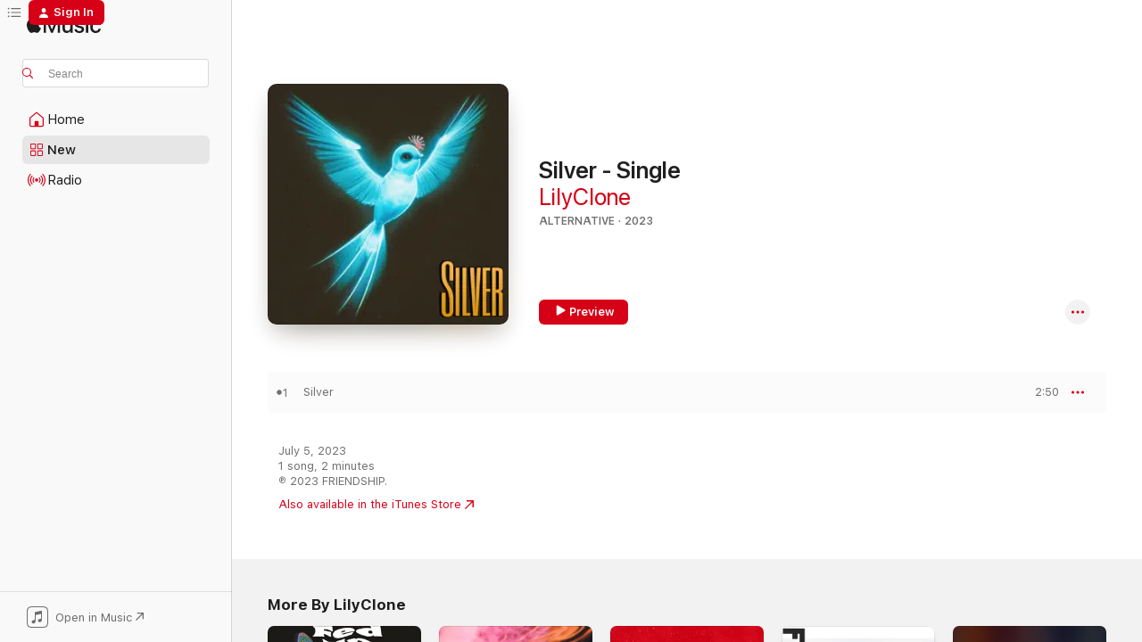

--- FILE ---
content_type: text/html
request_url: https://music.apple.com/us/album/silver-single/1693592986?at=1l3vpUI&ct=LFV_160034ac2a0b60775ec420d576ce7767&itsct=catchall_p1&itscg=30440&ls=1
body_size: 20779
content:
<!DOCTYPE html>
<html dir="ltr" lang="en-US">
    <head>
        <!-- prettier-ignore -->
        <meta charset="utf-8">
        <!-- prettier-ignore -->
        <meta http-equiv="X-UA-Compatible" content="IE=edge">
        <!-- prettier-ignore -->
        <meta
            name="viewport"
            content="width=device-width,initial-scale=1,interactive-widget=resizes-content"
        >
        <!-- prettier-ignore -->
        <meta name="applicable-device" content="pc,mobile">
        <!-- prettier-ignore -->
        <meta name="referrer" content="strict-origin">
        <!-- prettier-ignore -->
        <link
            rel="apple-touch-icon"
            sizes="180x180"
            href="/assets/favicon/favicon-180.png"
        >
        <!-- prettier-ignore -->
        <link
            rel="icon"
            type="image/png"
            sizes="32x32"
            href="/assets/favicon/favicon-32.png"
        >
        <!-- prettier-ignore -->
        <link
            rel="icon"
            type="image/png"
            sizes="16x16"
            href="/assets/favicon/favicon-16.png"
        >
        <!-- prettier-ignore -->
        <link
            rel="mask-icon"
            href="/assets/favicon/favicon.svg"
            color="#fa233b"
        >
        <!-- prettier-ignore -->
        <link rel="manifest" href="/manifest.json">

        <title>‎Silver - Single - Album by LilyClone - Apple Music</title><!-- HEAD_svelte-1cypuwr_START --><link rel="preconnect" href="//www.apple.com/wss/fonts" crossorigin="anonymous"><link rel="stylesheet" href="//www.apple.com/wss/fonts?families=SF+Pro,v4%7CSF+Pro+Icons,v1&amp;display=swap" type="text/css" referrerpolicy="strict-origin-when-cross-origin"><!-- HEAD_svelte-1cypuwr_END --><!-- HEAD_svelte-eg3hvx_START -->    <meta name="description" content="Listen to Silver - Single by LilyClone on Apple Music. 2023. 1 Song. Duration: 2 minutes."> <meta name="keywords" content="listen, Silver - Single, LilyClone, music, singles, songs, Alternative, streaming music, apple music"> <link rel="canonical" href="https://music.apple.com/us/album/silver-single/1693592986">   <link rel="alternate" type="application/json+oembed" href="https://music.apple.com/api/oembed?url=https%3A%2F%2Fmusic.apple.com%2Fus%2Falbum%2Fsilver-single%2F1693592986" title="Silver - Single by LilyClone on Apple Music">  <meta name="al:ios:app_store_id" content="1108187390"> <meta name="al:ios:app_name" content="Apple Music"> <meta name="apple:content_id" content="1693592986"> <meta name="apple:title" content="Silver - Single"> <meta name="apple:description" content="Listen to Silver - Single by LilyClone on Apple Music. 2023. 1 Song. Duration: 2 minutes.">   <meta property="og:title" content="Silver - Single by LilyClone on Apple Music"> <meta property="og:description" content="Album · 2023 · 1 Song"> <meta property="og:site_name" content="Apple Music - Web Player"> <meta property="og:url" content="https://music.apple.com/us/album/silver-single/1693592986"> <meta property="og:image" content="https://is1-ssl.mzstatic.com/image/thumb/Music116/v4/15/94/21/15942131-8db5-4e61-5464-8e4249758e1d/4525853440194.jpg/1200x630wp-60.jpg"> <meta property="og:image:secure_url" content="https://is1-ssl.mzstatic.com/image/thumb/Music116/v4/15/94/21/15942131-8db5-4e61-5464-8e4249758e1d/4525853440194.jpg/1200x630wp-60.jpg"> <meta property="og:image:alt" content="Silver - Single by LilyClone on Apple Music"> <meta property="og:image:width" content="1200"> <meta property="og:image:height" content="630"> <meta property="og:image:type" content="image/jpg"> <meta property="og:type" content="music.album"> <meta property="og:locale" content="en_US">  <meta property="music:song_count" content="1"> <meta property="music:song" content="https://music.apple.com/us/song/silver/1693592987"> <meta property="music:song:preview_url:secure_url" content="https://music.apple.com/us/song/silver/1693592987"> <meta property="music:song:disc" content="1"> <meta property="music:song:duration" content="PT2M50S"> <meta property="music:song:track" content="1">   <meta property="music:musician" content="https://music.apple.com/us/artist/lilyclone/1594527599"> <meta property="music:release_date" content="2023-07-05T00:00:00.000Z">   <meta name="twitter:title" content="Silver - Single by LilyClone on Apple Music"> <meta name="twitter:description" content="Album · 2023 · 1 Song"> <meta name="twitter:site" content="@AppleMusic"> <meta name="twitter:image" content="https://is1-ssl.mzstatic.com/image/thumb/Music116/v4/15/94/21/15942131-8db5-4e61-5464-8e4249758e1d/4525853440194.jpg/600x600bf-60.jpg"> <meta name="twitter:image:alt" content="Silver - Single by LilyClone on Apple Music"> <meta name="twitter:card" content="summary">       <!-- HTML_TAG_START -->
                <script id=schema:music-album type="application/ld+json">
                    {"@context":"http://schema.org","@type":"MusicAlbum","name":"Silver - Single","description":"Listen to Silver - Single by LilyClone on Apple Music. 2023. 1 Song. Duration: 2 minutes.","citation":[{"@type":"MusicAlbum","image":"https://is1-ssl.mzstatic.com/image/thumb/Music126/v4/c2/1c/58/c21c58b1-fd52-6a97-1b2f-ea5c373455b1/4525853466095.jpg/1200x630bb.jpg","url":"https://music.apple.com/us/album/monologue-single/1708217822","name":"Monologue - Single"},{"@type":"MusicAlbum","image":"https://is1-ssl.mzstatic.com/image/thumb/Music126/v4/4c/4e/8a/4c4e8aec-7733-d07d-80be-125ea1525e7a/4582731540094.jpg/1200x630bb.jpg","url":"https://music.apple.com/us/album/people-dancing-future-single/1697107202","name":"People Dancing Future - Single"},{"@type":"MusicAlbum","image":"https://is1-ssl.mzstatic.com/image/thumb/Music116/v4/ed/8d/c1/ed8dc1c0-8742-8d6a-6080-4ce4f1402efd/bigup13567612.jpg/1200x630bb.jpg","url":"https://music.apple.com/us/album/%E3%83%87%E3%82%B8%E3%82%BF%E3%83%AB%E3%83%87%E3%83%BC%E3%82%BF%E3%81%AF%E6%AE%8B%E3%82%89%E3%81%AA%E3%81%84-single/1677727517","name":"Digital Data Disappears - Single"},{"@type":"MusicAlbum","image":"https://is1-ssl.mzstatic.com/image/thumb/Music116/v4/1d/73/73/1d7373bb-cf19-38a1-9f8d-4186ca49729c/4525853437798.jpg/1200x630bb.jpg","url":"https://music.apple.com/us/album/regret-single/1691592410","name":"Regret - Single"},{"@type":"MusicAlbum","image":"https://is1-ssl.mzstatic.com/image/thumb/Music126/v4/01/4a/b7/014ab7dd-f8f9-02bc-f454-d7176828a70f/VEATP-41169.jpg/1200x630bb.jpg","url":"https://music.apple.com/us/album/drama-single/1678038003","name":"Drama - Single"},{"@type":"MusicAlbum","image":"https://is1-ssl.mzstatic.com/image/thumb/Music126/v4/93/64/8c/93648cfb-6179-d64e-49ac-ec6b89948d1d/PCSP_05114_A.jpg/1200x630bb.jpg","url":"https://music.apple.com/us/album/%E8%BF%B7%E5%AE%AE-single/1689347817","name":"Labyrinth - Single"},{"@type":"MusicAlbum","image":"https://is1-ssl.mzstatic.com/image/thumb/Music116/v4/db/f6/8f/dbf68f6a-a80a-0b74-371f-ef89db276211/4525853407692.jpg/1200x630bb.jpg","url":"https://music.apple.com/us/album/bros-daughter-single/1676288526","name":"Bro’s Daughter - Single"},{"@type":"MusicAlbum","image":"https://is1-ssl.mzstatic.com/image/thumb/Music126/v4/c3/3d/45/c33d45ea-5951-1ae3-5023-dfeb53079a2d/4943566182406.jpg/1200x630bb.jpg","url":"https://music.apple.com/us/album/tamapop-single/1698669621","name":"Tamapop - Single"},{"@type":"MusicAlbum","image":"https://is1-ssl.mzstatic.com/image/thumb/Music116/v4/f4/6c/df/f46cdf87-4680-3f60-afc8-409ca0077626/197188275600.jpg/1200x630bb.jpg","url":"https://music.apple.com/us/album/i-go-wiv-da-wind-single/1676383287","name":"I go wiv da wind - Single"},{"@type":"MusicAlbum","image":"https://is1-ssl.mzstatic.com/image/thumb/Music126/v4/62/7c/44/627c44e7-e894-cbbb-a0d8-38f047ea0e49/bigup13673871.jpg/1200x630bb.jpg","url":"https://music.apple.com/us/album/kiss-kiss-kiss-single/1705349525","name":"kiss kiss kiss - Single"}],"tracks":[{"@type":"MusicRecording","name":"Silver","duration":"PT2M50S","url":"https://music.apple.com/us/song/silver/1693592987","offers":{"@type":"Offer","category":"free","price":0},"audio":{"@type":"AudioObject","potentialAction":{"@type":"ListenAction","expectsAcceptanceOf":{"@type":"Offer","category":"free"},"target":{"@type":"EntryPoint","actionPlatform":"https://music.apple.com/us/song/silver/1693592987"}},"name":"Silver","contentUrl":"https://audio-ssl.itunes.apple.com/itunes-assets/AudioPreview116/v4/e0/a8/c2/e0a8c291-48ad-edaf-fd05-9d0e27f36c12/mzaf_1351291913151086513.plus.aac.ep.m4a","duration":"PT2M50S","uploadDate":"2023-07-05","thumbnailUrl":"https://is1-ssl.mzstatic.com/image/thumb/Music116/v4/15/94/21/15942131-8db5-4e61-5464-8e4249758e1d/4525853440194.jpg/1200x630bb.jpg"}}],"workExample":[{"@type":"MusicAlbum","image":"https://is1-ssl.mzstatic.com/image/thumb/Music113/v4/bc/08/65/bc086559-d295-b143-05e8-7440e6600f2d/4525853386096.jpg/1200x630bb.jpg","url":"https://music.apple.com/us/album/fed-up-single/1661500274","name":"Fed Up - Single"},{"@type":"MusicAlbum","image":"https://is1-ssl.mzstatic.com/image/thumb/Music112/v4/e3/df/14/e3df14a3-abec-8912-b181-a68549c7febc/4525853341897.jpg/1200x630bb.jpg","url":"https://music.apple.com/us/album/purple-moon-single/1632180436","name":"Purple Moon - Single"},{"@type":"MusicAlbum","image":"https://is1-ssl.mzstatic.com/image/thumb/Music221/v4/a1/82/74/a1827471-3310-4e99-2074-c211a013fb5a/4525853552996.jpg/1200x630bb.jpg","url":"https://music.apple.com/us/album/ultrasonik/1745327241","name":"UltraSonik"},{"@type":"MusicAlbum","image":"https://is1-ssl.mzstatic.com/image/thumb/Music126/v4/6b/b7/4c/6bb74c5e-c4d4-085a-f945-9763a80c078e/4525853291796.jpg/1200x630bb.jpg","url":"https://music.apple.com/us/album/figure-single/1594527598","name":"Figure - Single"},{"@type":"MusicAlbum","image":"https://is1-ssl.mzstatic.com/image/thumb/Music116/v4/8d/41/f3/8d41f322-7573-88a6-7731-87fefaf15a55/4525853314396.jpg/1200x630bb.jpg","url":"https://music.apple.com/us/album/mizuiro-single/1612421254","name":"Mizuiro - Single"},{"@type":"MusicAlbum","image":"https://is1-ssl.mzstatic.com/image/thumb/Music221/v4/5e/a1/8a/5ea18ae8-c2cd-4091-9a29-42b656a28982/4525853676197.jpg/1200x630bb.jpg","url":"https://music.apple.com/us/album/cinnamon-single/1807295896","name":"Cinnamon - Single"},{"@type":"MusicAlbum","image":"https://is1-ssl.mzstatic.com/image/thumb/Music221/v4/16/d1/ab/16d1abe9-4125-73b8-08d6-bb74a75b1b9c/4525853652795.jpg/1200x630bb.jpg","url":"https://music.apple.com/us/album/until-youre-satisfied-single/1794452212","name":"Until You’re Satisfied - Single"},{"@type":"MusicAlbum","image":"https://is1-ssl.mzstatic.com/image/thumb/Music211/v4/b6/a9/40/b6a940e5-3287-697c-84bd-62ab6c380cfa/4525853664798.jpg/1200x630bb.jpg","url":"https://music.apple.com/us/album/goodbye-goodbye-single/1801391428","name":"Goodbye,Goodbye - Single"},{"@type":"MusicAlbum","image":"https://is1-ssl.mzstatic.com/image/thumb/Music116/v4/a7/b2/c4/a7b2c47c-07e8-106b-08ab-eb1f0adffb62/4525853300795.jpg/1200x630bb.jpg","url":"https://music.apple.com/us/album/give-me-single/1603545668","name":"Give Me - Single"},{"@type":"MusicAlbum","image":"https://is1-ssl.mzstatic.com/image/thumb/Music211/v4/eb/8c/6f/eb8c6fc6-c04e-7a17-d8df-fe6a4ac9fcda/4525853698595.jpg/1200x630bb.jpg","url":"https://music.apple.com/us/album/fooo-single/1821137648","name":"FOOO - Single"},{"@type":"MusicAlbum","image":"https://is1-ssl.mzstatic.com/image/thumb/Music112/v4/c3/18/33/c318336c-ecc9-dcbc-7db6-eb71e8993091/4525853368092.jpg/1200x630bb.jpg","url":"https://music.apple.com/us/album/be-so-single/1649484598","name":"Be-So - Single"},{"@type":"MusicAlbum","image":"https://is1-ssl.mzstatic.com/image/thumb/Music211/v4/52/19/f7/5219f722-caab-358d-1d45-885247ba5bcf/4525853686295.jpg/1200x630bb.jpg","url":"https://music.apple.com/us/album/inside-you-single/1813842844","name":"INSIDE YOU - Single"},{"@type":"MusicAlbum","image":"https://is1-ssl.mzstatic.com/image/thumb/Music116/v4/8e/71/54/8e71544f-32e9-ba21-12f5-83415dd1d758/4525853306292.jpg/1200x630bb.jpg","url":"https://music.apple.com/us/album/dahmer-single/1607051741","name":"Dahmer - Single"},{"@type":"MusicAlbum","image":"https://is1-ssl.mzstatic.com/image/thumb/Music126/v4/33/58/fa/3358fad1-610e-4f99-1167-12d6b95a7298/4525853397894.jpg/1200x630bb.jpg","url":"https://music.apple.com/us/album/keepin-quiet-single/1670623245","name":"Keepin Quiet - Single"},{"@type":"MusicRecording","name":"Silver","duration":"PT2M50S","url":"https://music.apple.com/us/song/silver/1693592987","offers":{"@type":"Offer","category":"free","price":0},"audio":{"@type":"AudioObject","potentialAction":{"@type":"ListenAction","expectsAcceptanceOf":{"@type":"Offer","category":"free"},"target":{"@type":"EntryPoint","actionPlatform":"https://music.apple.com/us/song/silver/1693592987"}},"name":"Silver","contentUrl":"https://audio-ssl.itunes.apple.com/itunes-assets/AudioPreview116/v4/e0/a8/c2/e0a8c291-48ad-edaf-fd05-9d0e27f36c12/mzaf_1351291913151086513.plus.aac.ep.m4a","duration":"PT2M50S","uploadDate":"2023-07-05","thumbnailUrl":"https://is1-ssl.mzstatic.com/image/thumb/Music116/v4/15/94/21/15942131-8db5-4e61-5464-8e4249758e1d/4525853440194.jpg/1200x630bb.jpg"}}],"url":"https://music.apple.com/us/album/silver-single/1693592986","image":"https://is1-ssl.mzstatic.com/image/thumb/Music116/v4/15/94/21/15942131-8db5-4e61-5464-8e4249758e1d/4525853440194.jpg/1200x630bb.jpg","potentialAction":{"@type":"ListenAction","expectsAcceptanceOf":{"@type":"Offer","category":"free"},"target":{"@type":"EntryPoint","actionPlatform":"https://music.apple.com/us/album/silver-single/1693592986"}},"genre":["Alternative","Music","Rock"],"datePublished":"2023-07-05","byArtist":[{"@type":"MusicGroup","url":"https://music.apple.com/us/artist/lilyclone/1594527599","name":"LilyClone"}]}
                </script>
                <!-- HTML_TAG_END -->    <!-- HEAD_svelte-eg3hvx_END -->
      <script type="module" crossorigin src="/assets/index~90a29058ba.js"></script>
      <link rel="stylesheet" href="/assets/index~fbf29d0525.css">
      <script type="module">import.meta.url;import("_").catch(()=>1);async function* g(){};window.__vite_is_modern_browser=true;</script>
      <script type="module">!function(){if(window.__vite_is_modern_browser)return;console.warn("vite: loading legacy chunks, syntax error above and the same error below should be ignored");var e=document.getElementById("vite-legacy-polyfill"),n=document.createElement("script");n.src=e.src,n.onload=function(){System.import(document.getElementById('vite-legacy-entry').getAttribute('data-src'))},document.body.appendChild(n)}();</script>
    </head>
    <body>
        
        <script
            async
            src="/includes/js-cdn/musickit/v3/amp/musickit.js"
        ></script>
        <script
            type="module"
            async
            src="/includes/js-cdn/musickit/v3/components/musickit-components/musickit-components.esm.js"
        ></script>
        <script
            nomodule
            async
            src="/includes/js-cdn/musickit/v3/components/musickit-components/musickit-components.js"
        ></script>
        <svg style="display: none" xmlns="http://www.w3.org/2000/svg">
            <symbol id="play-circle-fill" viewBox="0 0 60 60">
                <path
                    class="icon-circle-fill__circle"
                    fill="var(--iconCircleFillBG, transparent)"
                    d="M30 60c16.411 0 30-13.617 30-30C60 13.588 46.382 0 29.971 0 13.588 0 .001 13.588.001 30c0 16.383 13.617 30 30 30Z"
                />
                <path
                    fill="var(--iconFillArrow, var(--keyColor, black))"
                    d="M24.411 41.853c-1.41.853-3.028.177-3.028-1.294V19.47c0-1.44 1.735-2.058 3.028-1.294l17.265 10.235a1.89 1.89 0 0 1 0 3.265L24.411 41.853Z"
                />
            </symbol>
        </svg>
        <div class="body-container">
              <div class="app-container svelte-t3vj1e" data-testid="app-container">   <div class="header svelte-rjjbqs" data-testid="header"><nav data-testid="navigation" class="navigation svelte-13li0vp"><div class="navigation__header svelte-13li0vp"><div data-testid="logo" class="logo svelte-1o7dz8w"> <a aria-label="Apple Music" role="img" href="https://music.apple.com/us/home" class="svelte-1o7dz8w"><svg height="20" viewBox="0 0 83 20" width="83" xmlns="http://www.w3.org/2000/svg" class="logo" aria-hidden="true"><path d="M34.752 19.746V6.243h-.088l-5.433 13.503h-2.074L21.711 6.243h-.087v13.503h-2.548V1.399h3.235l5.833 14.621h.1l5.82-14.62h3.248v18.347h-2.56zm16.649 0h-2.586v-2.263h-.062c-.725 1.602-2.061 2.504-4.072 2.504-2.86 0-4.61-1.894-4.61-4.958V6.37h2.698v8.125c0 2.034.95 3.127 2.81 3.127 1.95 0 3.124-1.373 3.124-3.458V6.37H51.4v13.376zm7.394-13.618c3.06 0 5.046 1.73 5.134 4.196h-2.536c-.15-1.296-1.087-2.11-2.598-2.11-1.462 0-2.436.724-2.436 1.793 0 .839.6 1.41 2.023 1.741l2.136.496c2.686.636 3.71 1.704 3.71 3.636 0 2.442-2.236 4.12-5.333 4.12-3.285 0-5.26-1.64-5.509-4.183h2.673c.25 1.398 1.187 2.085 2.836 2.085 1.623 0 2.623-.687 2.623-1.78 0-.865-.487-1.373-1.924-1.704l-2.136-.508c-2.498-.585-3.735-1.806-3.735-3.75 0-2.391 2.049-4.032 5.072-4.032zM66.1 2.836c0-.878.7-1.577 1.561-1.577.862 0 1.55.7 1.55 1.577 0 .864-.688 1.576-1.55 1.576a1.573 1.573 0 0 1-1.56-1.576zm.212 3.534h2.698v13.376h-2.698zm14.089 4.603c-.275-1.424-1.324-2.556-3.085-2.556-2.086 0-3.46 1.767-3.46 4.64 0 2.938 1.386 4.642 3.485 4.642 1.66 0 2.748-.928 3.06-2.48H83C82.713 18.067 80.477 20 77.317 20c-3.76 0-6.208-2.62-6.208-6.942 0-4.247 2.448-6.93 6.183-6.93 3.385 0 5.446 2.213 5.683 4.845h-2.573zM10.824 3.189c-.698.834-1.805 1.496-2.913 1.398-.145-1.128.41-2.33 1.036-3.065C9.644.662 10.848.05 11.835 0c.121 1.178-.336 2.33-1.01 3.19zm.999 1.619c.624.049 2.425.244 3.578 1.98-.096.074-2.137 1.272-2.113 3.79.024 3.01 2.593 4.012 2.617 4.037-.024.074-.407 1.419-1.344 2.812-.817 1.224-1.657 2.422-3.002 2.447-1.297.024-1.73-.783-3.218-.783-1.489 0-1.97.758-3.194.807-1.297.048-2.28-1.297-3.097-2.52C.368 14.908-.904 10.408.825 7.375c.84-1.516 2.377-2.47 4.034-2.495 1.273-.023 2.45.857 3.218.857.769 0 2.137-1.027 3.746-.93z"></path></svg></a>   </div> <div class="search-input-wrapper svelte-nrtdem" data-testid="search-input"><div data-testid="amp-search-input" aria-controls="search-suggestions" aria-expanded="false" aria-haspopup="listbox" aria-owns="search-suggestions" class="search-input-container svelte-rg26q6" tabindex="-1" role=""><div class="flex-container svelte-rg26q6"><form id="search-input-form" class="svelte-rg26q6"><svg height="16" width="16" viewBox="0 0 16 16" class="search-svg" aria-hidden="true"><path d="M11.87 10.835c.018.015.035.03.051.047l3.864 3.863a.735.735 0 1 1-1.04 1.04l-3.863-3.864a.744.744 0 0 1-.047-.051 6.667 6.667 0 1 1 1.035-1.035zM6.667 12a5.333 5.333 0 1 0 0-10.667 5.333 5.333 0 0 0 0 10.667z"></path></svg> <input aria-autocomplete="list" aria-multiline="false" aria-controls="search-suggestions" placeholder="Search" spellcheck="false" autocomplete="off" autocorrect="off" autocapitalize="off" type="text" inputmode="search" class="search-input__text-field svelte-rg26q6" data-testid="search-input__text-field"></form> </div> <div data-testid="search-scope-bar"></div>   </div> </div></div> <div data-testid="navigation-content" class="navigation__content svelte-13li0vp" id="navigation" aria-hidden="false"><div class="navigation__scrollable-container svelte-13li0vp"><div data-testid="navigation-items-primary" class="navigation-items navigation-items--primary svelte-ng61m8"> <ul class="navigation-items__list svelte-ng61m8">  <li class="navigation-item navigation-item__home svelte-1a5yt87" aria-selected="false" data-testid="navigation-item"> <a href="https://music.apple.com/us/home" class="navigation-item__link svelte-1a5yt87" role="button" data-testid="home" aria-pressed="false"><div class="navigation-item__content svelte-zhx7t9"> <span class="navigation-item__icon svelte-zhx7t9"> <svg width="24" height="24" viewBox="0 0 24 24" xmlns="http://www.w3.org/2000/svg" aria-hidden="true"><path d="M5.93 20.16a1.94 1.94 0 0 1-1.43-.502c-.334-.335-.502-.794-.502-1.393v-7.142c0-.362.062-.688.177-.953.123-.264.326-.529.6-.75l6.145-5.157c.176-.141.344-.247.52-.318.176-.07.362-.105.564-.105.194 0 .388.035.565.105.176.07.352.177.52.318l6.146 5.158c.273.23.467.476.59.75.124.264.177.59.177.96v7.134c0 .59-.159 1.058-.503 1.393-.335.335-.811.503-1.428.503H5.929Zm12.14-1.172c.221 0 .406-.07.547-.212a.688.688 0 0 0 .22-.511v-7.142c0-.177-.026-.344-.087-.459a.97.97 0 0 0-.265-.353l-6.154-5.149a.756.756 0 0 0-.177-.115.37.37 0 0 0-.15-.035.37.37 0 0 0-.158.035l-.177.115-6.145 5.15a.982.982 0 0 0-.274.352 1.13 1.13 0 0 0-.088.468v7.133c0 .203.08.379.23.511a.744.744 0 0 0 .546.212h12.133Zm-8.323-4.7c0-.176.062-.326.177-.432a.6.6 0 0 1 .423-.159h3.315c.176 0 .326.053.432.16s.159.255.159.431v4.973H9.756v-4.973Z"></path></svg> </span> <span class="navigation-item__label svelte-zhx7t9"> Home </span> </div></a>  </li>  <li class="navigation-item navigation-item__new svelte-1a5yt87" aria-selected="false" data-testid="navigation-item"> <a href="https://music.apple.com/us/new" class="navigation-item__link svelte-1a5yt87" role="button" data-testid="new" aria-pressed="false"><div class="navigation-item__content svelte-zhx7t9"> <span class="navigation-item__icon svelte-zhx7t9"> <svg height="24" viewBox="0 0 24 24" width="24" aria-hidden="true"><path d="M9.92 11.354c.966 0 1.453-.487 1.453-1.49v-3.4c0-1.004-.487-1.483-1.453-1.483H6.452C5.487 4.981 5 5.46 5 6.464v3.4c0 1.003.487 1.49 1.452 1.49zm7.628 0c.965 0 1.452-.487 1.452-1.49v-3.4c0-1.004-.487-1.483-1.452-1.483h-3.46c-.974 0-1.46.479-1.46 1.483v3.4c0 1.003.486 1.49 1.46 1.49zm-7.65-1.073h-3.43c-.266 0-.396-.137-.396-.418v-3.4c0-.273.13-.41.396-.41h3.43c.265 0 .402.137.402.41v3.4c0 .281-.137.418-.403.418zm7.634 0h-3.43c-.273 0-.402-.137-.402-.418v-3.4c0-.273.129-.41.403-.41h3.43c.265 0 .395.137.395.41v3.4c0 .281-.13.418-.396.418zm-7.612 8.7c.966 0 1.453-.48 1.453-1.483v-3.407c0-.996-.487-1.483-1.453-1.483H6.452c-.965 0-1.452.487-1.452 1.483v3.407c0 1.004.487 1.483 1.452 1.483zm7.628 0c.965 0 1.452-.48 1.452-1.483v-3.407c0-.996-.487-1.483-1.452-1.483h-3.46c-.974 0-1.46.487-1.46 1.483v3.407c0 1.004.486 1.483 1.46 1.483zm-7.65-1.072h-3.43c-.266 0-.396-.137-.396-.41v-3.4c0-.282.13-.418.396-.418h3.43c.265 0 .402.136.402.418v3.4c0 .273-.137.41-.403.41zm7.634 0h-3.43c-.273 0-.402-.137-.402-.41v-3.4c0-.282.129-.418.403-.418h3.43c.265 0 .395.136.395.418v3.4c0 .273-.13.41-.396.41z" fill-opacity=".95"></path></svg> </span> <span class="navigation-item__label svelte-zhx7t9"> New </span> </div></a>  </li>  <li class="navigation-item navigation-item__radio svelte-1a5yt87" aria-selected="false" data-testid="navigation-item"> <a href="https://music.apple.com/us/radio" class="navigation-item__link svelte-1a5yt87" role="button" data-testid="radio" aria-pressed="false"><div class="navigation-item__content svelte-zhx7t9"> <span class="navigation-item__icon svelte-zhx7t9"> <svg width="24" height="24" viewBox="0 0 24 24" xmlns="http://www.w3.org/2000/svg" aria-hidden="true"><path d="M19.359 18.57C21.033 16.818 22 14.461 22 11.89s-.967-4.93-2.641-6.68c-.276-.292-.653-.26-.868-.023-.222.246-.176.591.085.868 1.466 1.535 2.272 3.593 2.272 5.835 0 2.241-.806 4.3-2.272 5.835-.261.268-.307.621-.085.86.215.245.592.276.868-.016zm-13.85.014c.222-.238.176-.59-.085-.86-1.474-1.535-2.272-3.593-2.272-5.834 0-2.242.798-4.3 2.272-5.835.261-.277.307-.622.085-.868-.215-.238-.592-.269-.868.023C2.967 6.96 2 9.318 2 11.89s.967 4.929 2.641 6.68c.276.29.653.26.868.014zm1.957-1.873c.223-.253.162-.583-.1-.867-.951-1.068-1.473-2.45-1.473-3.954 0-1.505.522-2.887 1.474-3.954.26-.284.322-.614.1-.876-.23-.26-.622-.26-.891.039-1.175 1.274-1.827 2.963-1.827 4.79 0 1.82.652 3.517 1.827 4.784.269.3.66.307.89.038zm9.958-.038c1.175-1.267 1.827-2.964 1.827-4.783 0-1.828-.652-3.517-1.827-4.791-.269-.3-.66-.3-.89-.039-.23.262-.162.592.092.876.96 1.067 1.481 2.449 1.481 3.954 0 1.504-.522 2.886-1.481 3.954-.254.284-.323.614-.092.867.23.269.621.261.89-.038zm-8.061-1.966c.23-.26.13-.568-.092-.883-.415-.522-.63-1.197-.63-1.934 0-.737.215-1.413.63-1.943.222-.307.322-.614.092-.875s-.653-.261-.906.054a4.385 4.385 0 0 0-.968 2.764 4.38 4.38 0 0 0 .968 2.756c.253.322.675.322.906.061zm6.18-.061a4.38 4.38 0 0 0 .968-2.756 4.385 4.385 0 0 0-.968-2.764c-.253-.315-.675-.315-.906-.054-.23.261-.138.568.092.875.415.53.63 1.206.63 1.943 0 .737-.215 1.412-.63 1.934-.23.315-.322.622-.092.883s.653.261.906-.061zm-3.547-.967c.96 0 1.789-.814 1.789-1.797s-.83-1.789-1.789-1.789c-.96 0-1.781.806-1.781 1.789 0 .983.821 1.797 1.781 1.797z"></path></svg> </span> <span class="navigation-item__label svelte-zhx7t9"> Radio </span> </div></a>  </li>  <li class="navigation-item navigation-item__search svelte-1a5yt87" aria-selected="false" data-testid="navigation-item"> <a href="https://music.apple.com/us/search" class="navigation-item__link svelte-1a5yt87" role="button" data-testid="search" aria-pressed="false"><div class="navigation-item__content svelte-zhx7t9"> <span class="navigation-item__icon svelte-zhx7t9"> <svg height="24" viewBox="0 0 24 24" width="24" aria-hidden="true"><path d="M17.979 18.553c.476 0 .813-.366.813-.835a.807.807 0 0 0-.235-.586l-3.45-3.457a5.61 5.61 0 0 0 1.158-3.413c0-3.098-2.535-5.633-5.633-5.633C7.542 4.63 5 7.156 5 10.262c0 3.098 2.534 5.632 5.632 5.632a5.614 5.614 0 0 0 3.274-1.055l3.472 3.472a.835.835 0 0 0 .6.242zm-7.347-3.875c-2.417 0-4.416-2-4.416-4.416 0-2.417 2-4.417 4.416-4.417 2.417 0 4.417 2 4.417 4.417s-2 4.416-4.417 4.416z" fill-opacity=".95"></path></svg> </span> <span class="navigation-item__label svelte-zhx7t9"> Search </span> </div></a>  </li></ul> </div>   </div> <div class="navigation__native-cta"><div slot="native-cta"><div data-testid="native-cta" class="native-cta svelte-1t4vswz  native-cta--authenticated"><button class="native-cta__button svelte-1t4vswz" data-testid="native-cta-button"><span class="native-cta__app-icon svelte-1t4vswz"><svg width="24" height="24" xmlns="http://www.w3.org/2000/svg" xml:space="preserve" style="fill-rule:evenodd;clip-rule:evenodd;stroke-linejoin:round;stroke-miterlimit:2" viewBox="0 0 24 24" slot="app-icon" aria-hidden="true"><path d="M22.567 1.496C21.448.393 19.956.045 17.293.045H6.566c-2.508 0-4.028.376-5.12 1.465C.344 2.601 0 4.09 0 6.611v10.727c0 2.695.33 4.18 1.432 5.257 1.106 1.103 2.595 1.45 5.275 1.45h10.586c2.663 0 4.169-.347 5.274-1.45C23.656 21.504 24 20.033 24 17.338V6.752c0-2.694-.344-4.179-1.433-5.256Zm.411 4.9v11.299c0 1.898-.338 3.286-1.188 4.137-.851.864-2.256 1.191-4.141 1.191H6.35c-1.884 0-3.303-.341-4.154-1.191-.85-.851-1.174-2.239-1.174-4.137V6.54c0-2.014.324-3.445 1.16-4.295.851-.864 2.312-1.177 4.313-1.177h11.154c1.885 0 3.29.341 4.141 1.191.864.85 1.188 2.239 1.188 4.137Z" style="fill-rule:nonzero"></path><path d="M7.413 19.255c.987 0 2.48-.728 2.48-2.672v-6.385c0-.35.063-.428.378-.494l5.298-1.095c.351-.067.534.025.534.333l.035 4.286c0 .337-.182.586-.53.652l-1.014.228c-1.361.3-2.007.923-2.007 1.937 0 1.017.79 1.748 1.926 1.748.986 0 2.444-.679 2.444-2.64V5.654c0-.636-.279-.821-1.016-.66L9.646 6.298c-.448.091-.674.329-.674.699l.035 7.697c0 .336-.148.546-.446.613l-1.067.21c-1.329.266-1.986.93-1.986 1.993 0 1.017.786 1.745 1.905 1.745Z" style="fill-rule:nonzero"></path></svg></span> <span class="native-cta__label svelte-1t4vswz">Open in Music</span> <span class="native-cta__arrow svelte-1t4vswz"><svg height="16" width="16" viewBox="0 0 16 16" class="native-cta-action" aria-hidden="true"><path d="M1.559 16 13.795 3.764v8.962H16V0H3.274v2.205h8.962L0 14.441 1.559 16z"></path></svg></span></button> </div>  </div></div></div> </nav> </div>  <div class="player-bar player-bar__floating-player svelte-1rr9v04" data-testid="player-bar" aria-label="Music controls" aria-hidden="false">   </div>   <div id="scrollable-page" class="scrollable-page svelte-mt0bfj" data-main-content data-testid="main-section" aria-hidden="false"><main data-testid="main" class="svelte-bzjlhs"><div class="content-container svelte-bzjlhs" data-testid="content-container"><div class="search-input-wrapper svelte-nrtdem" data-testid="search-input"><div data-testid="amp-search-input" aria-controls="search-suggestions" aria-expanded="false" aria-haspopup="listbox" aria-owns="search-suggestions" class="search-input-container svelte-rg26q6" tabindex="-1" role=""><div class="flex-container svelte-rg26q6"><form id="search-input-form" class="svelte-rg26q6"><svg height="16" width="16" viewBox="0 0 16 16" class="search-svg" aria-hidden="true"><path d="M11.87 10.835c.018.015.035.03.051.047l3.864 3.863a.735.735 0 1 1-1.04 1.04l-3.863-3.864a.744.744 0 0 1-.047-.051 6.667 6.667 0 1 1 1.035-1.035zM6.667 12a5.333 5.333 0 1 0 0-10.667 5.333 5.333 0 0 0 0 10.667z"></path></svg> <input value="" aria-autocomplete="list" aria-multiline="false" aria-controls="search-suggestions" placeholder="Search" spellcheck="false" autocomplete="off" autocorrect="off" autocapitalize="off" type="text" inputmode="search" class="search-input__text-field svelte-rg26q6" data-testid="search-input__text-field"></form> </div> <div data-testid="search-scope-bar"> </div>   </div> </div>      <div class="section svelte-wa5vzl" data-testid="section-container" aria-label="Featured"> <div class="section-content svelte-wa5vzl" data-testid="section-content">  <div class="container-detail-header svelte-rknnd2 container-detail-header--no-description" data-testid="container-detail-header"><div slot="artwork"><div class="artwork__radiosity svelte-1agpw2h"> <div data-testid="artwork-component" class="artwork-component artwork-component--aspect-ratio artwork-component--orientation-square svelte-g1i36u        artwork-component--has-borders" style="
            --artwork-bg-color: #312a1f;
            --aspect-ratio: 1;
            --placeholder-bg-color: #312a1f;
       ">   <picture class="svelte-g1i36u"><source sizes=" (max-width:1319px) 296px,(min-width:1320px) and (max-width:1679px) 316px,316px" srcset="https://is1-ssl.mzstatic.com/image/thumb/Music116/v4/15/94/21/15942131-8db5-4e61-5464-8e4249758e1d/4525853440194.jpg/296x296bb.webp 296w,https://is1-ssl.mzstatic.com/image/thumb/Music116/v4/15/94/21/15942131-8db5-4e61-5464-8e4249758e1d/4525853440194.jpg/316x316bb.webp 316w,https://is1-ssl.mzstatic.com/image/thumb/Music116/v4/15/94/21/15942131-8db5-4e61-5464-8e4249758e1d/4525853440194.jpg/592x592bb.webp 592w,https://is1-ssl.mzstatic.com/image/thumb/Music116/v4/15/94/21/15942131-8db5-4e61-5464-8e4249758e1d/4525853440194.jpg/632x632bb.webp 632w" type="image/webp"> <source sizes=" (max-width:1319px) 296px,(min-width:1320px) and (max-width:1679px) 316px,316px" srcset="https://is1-ssl.mzstatic.com/image/thumb/Music116/v4/15/94/21/15942131-8db5-4e61-5464-8e4249758e1d/4525853440194.jpg/296x296bb-60.jpg 296w,https://is1-ssl.mzstatic.com/image/thumb/Music116/v4/15/94/21/15942131-8db5-4e61-5464-8e4249758e1d/4525853440194.jpg/316x316bb-60.jpg 316w,https://is1-ssl.mzstatic.com/image/thumb/Music116/v4/15/94/21/15942131-8db5-4e61-5464-8e4249758e1d/4525853440194.jpg/592x592bb-60.jpg 592w,https://is1-ssl.mzstatic.com/image/thumb/Music116/v4/15/94/21/15942131-8db5-4e61-5464-8e4249758e1d/4525853440194.jpg/632x632bb-60.jpg 632w" type="image/jpeg"> <img alt="" class="artwork-component__contents artwork-component__image svelte-g1i36u" loading="lazy" src="/assets/artwork/1x1.gif" role="presentation" decoding="async" width="316" height="316" fetchpriority="auto" style="opacity: 1;"></picture> </div></div> <div data-testid="artwork-component" class="artwork-component artwork-component--aspect-ratio artwork-component--orientation-square svelte-g1i36u        artwork-component--has-borders" style="
            --artwork-bg-color: #312a1f;
            --aspect-ratio: 1;
            --placeholder-bg-color: #312a1f;
       ">   <picture class="svelte-g1i36u"><source sizes=" (max-width:1319px) 296px,(min-width:1320px) and (max-width:1679px) 316px,316px" srcset="https://is1-ssl.mzstatic.com/image/thumb/Music116/v4/15/94/21/15942131-8db5-4e61-5464-8e4249758e1d/4525853440194.jpg/296x296bb.webp 296w,https://is1-ssl.mzstatic.com/image/thumb/Music116/v4/15/94/21/15942131-8db5-4e61-5464-8e4249758e1d/4525853440194.jpg/316x316bb.webp 316w,https://is1-ssl.mzstatic.com/image/thumb/Music116/v4/15/94/21/15942131-8db5-4e61-5464-8e4249758e1d/4525853440194.jpg/592x592bb.webp 592w,https://is1-ssl.mzstatic.com/image/thumb/Music116/v4/15/94/21/15942131-8db5-4e61-5464-8e4249758e1d/4525853440194.jpg/632x632bb.webp 632w" type="image/webp"> <source sizes=" (max-width:1319px) 296px,(min-width:1320px) and (max-width:1679px) 316px,316px" srcset="https://is1-ssl.mzstatic.com/image/thumb/Music116/v4/15/94/21/15942131-8db5-4e61-5464-8e4249758e1d/4525853440194.jpg/296x296bb-60.jpg 296w,https://is1-ssl.mzstatic.com/image/thumb/Music116/v4/15/94/21/15942131-8db5-4e61-5464-8e4249758e1d/4525853440194.jpg/316x316bb-60.jpg 316w,https://is1-ssl.mzstatic.com/image/thumb/Music116/v4/15/94/21/15942131-8db5-4e61-5464-8e4249758e1d/4525853440194.jpg/592x592bb-60.jpg 592w,https://is1-ssl.mzstatic.com/image/thumb/Music116/v4/15/94/21/15942131-8db5-4e61-5464-8e4249758e1d/4525853440194.jpg/632x632bb-60.jpg 632w" type="image/jpeg"> <img alt="Silver - Single" class="artwork-component__contents artwork-component__image svelte-g1i36u" loading="lazy" src="/assets/artwork/1x1.gif" role="presentation" decoding="async" width="316" height="316" fetchpriority="auto" style="opacity: 1;"></picture> </div></div> <div class="headings svelte-rknnd2"> <h1 class="headings__title svelte-rknnd2" data-testid="non-editable-product-title"><span dir="auto">Silver - Single</span> <span class="headings__badges svelte-rknnd2">   </span></h1> <div class="headings__subtitles svelte-rknnd2" data-testid="product-subtitles"> <a data-testid="click-action" class="click-action svelte-c0t0j2" href="https://music.apple.com/us/artist/lilyclone/1594527599">LilyClone</a> </div> <div class="headings__tertiary-titles"> </div> <div class="headings__metadata-bottom svelte-rknnd2">ALTERNATIVE · 2023 </div></div>  <div class="primary-actions svelte-rknnd2"><div class="primary-actions__button primary-actions__button--play svelte-rknnd2"><div data-testid="button-action" class="button svelte-rka6wn primary"><button data-testid="click-action" class="click-action svelte-c0t0j2" aria-label="" ><span class="icon svelte-rka6wn" data-testid="play-icon"><svg height="16" viewBox="0 0 16 16" width="16"><path d="m4.4 15.14 10.386-6.096c.842-.459.794-1.64 0-2.097L4.401.85c-.87-.53-2-.12-2 .82v12.625c0 .966 1.06 1.4 2 .844z"></path></svg></span>  Preview</button> </div> </div> <div class="primary-actions__button primary-actions__button--shuffle svelte-rknnd2"> </div></div> <div class="secondary-actions svelte-rknnd2"><div class="secondary-actions svelte-1agpw2h" slot="secondary-actions">  <div class="cloud-buttons svelte-u0auos" data-testid="cloud-buttons">  <amp-contextual-menu-button config="[object Object]" class="svelte-dj0bcp"> <span aria-label="MORE" class="more-button svelte-dj0bcp more-button--platter" data-testid="more-button" slot="trigger-content"><svg width="28" height="28" viewBox="0 0 28 28" class="glyph" xmlns="http://www.w3.org/2000/svg"><circle fill="var(--iconCircleFill, transparent)" cx="14" cy="14" r="14"></circle><path fill="var(--iconEllipsisFill, white)" d="M10.105 14c0-.87-.687-1.55-1.564-1.55-.862 0-1.557.695-1.557 1.55 0 .848.695 1.55 1.557 1.55.855 0 1.564-.702 1.564-1.55zm5.437 0c0-.87-.68-1.55-1.542-1.55A1.55 1.55 0 0012.45 14c0 .848.695 1.55 1.55 1.55.848 0 1.542-.702 1.542-1.55zm5.474 0c0-.87-.687-1.55-1.557-1.55-.87 0-1.564.695-1.564 1.55 0 .848.694 1.55 1.564 1.55.848 0 1.557-.702 1.557-1.55z"></path></svg></span> </amp-contextual-menu-button></div></div></div></div> </div>   </div><div class="section svelte-wa5vzl" data-testid="section-container"> <div class="section-content svelte-wa5vzl" data-testid="section-content">  <div class="placeholder-table svelte-wa5vzl"> <div><div class="placeholder-row svelte-wa5vzl placeholder-row--even placeholder-row--album"></div></div></div> </div>   </div><div class="section svelte-wa5vzl" data-testid="section-container"> <div class="section-content svelte-wa5vzl" data-testid="section-content"> <div class="tracklist-footer svelte-1tm9k9g tracklist-footer--album" data-testid="tracklist-footer"><div class="footer-body svelte-1tm9k9g"><p class="description svelte-1tm9k9g" data-testid="tracklist-footer-description">July 5, 2023
1 song, 2 minutes
℗ 2023 FRIENDSHIP.</p>  <div class="tracklist-footer__native-cta-wrapper svelte-1tm9k9g"><div class="button svelte-5myedz       button--text-button" data-testid="button-base-wrapper"><button data-testid="button-base" aria-label="Also available in the iTunes Store" type="button"  class="svelte-5myedz link"> Also available in the iTunes Store <svg height="16" width="16" viewBox="0 0 16 16" class="web-to-native__action" aria-hidden="true" data-testid="cta-button-arrow-icon"><path d="M1.559 16 13.795 3.764v8.962H16V0H3.274v2.205h8.962L0 14.441 1.559 16z"></path></svg> </button> </div></div></div> <div class="tracklist-footer__friends svelte-1tm9k9g"> </div></div></div>   </div><div class="section svelte-wa5vzl      section--alternate" data-testid="section-container"> <div class="section-content svelte-wa5vzl" data-testid="section-content"> <div class="spacer-wrapper svelte-14fis98"></div></div>   </div><div class="section svelte-wa5vzl      section--alternate" data-testid="section-container" aria-label="More By LilyClone"> <div class="section-content svelte-wa5vzl" data-testid="section-content"><div class="header svelte-fr9z27">  <div class="header-title-wrapper svelte-fr9z27">    <h2 class="title svelte-fr9z27" data-testid="header-title"><span class="dir-wrapper" dir="auto">More By LilyClone</span></h2> </div>   </div>   <div class="svelte-1dd7dqt shelf"><section data-testid="shelf-component" class="shelf-grid shelf-grid--onhover svelte-12rmzef" style="
            --grid-max-content-xsmall: 144px; --grid-column-gap-xsmall: 10px; --grid-row-gap-xsmall: 24px; --grid-small: 4; --grid-column-gap-small: 20px; --grid-row-gap-small: 24px; --grid-medium: 5; --grid-column-gap-medium: 20px; --grid-row-gap-medium: 24px; --grid-large: 6; --grid-column-gap-large: 20px; --grid-row-gap-large: 24px; --grid-xlarge: 6; --grid-column-gap-xlarge: 20px; --grid-row-gap-xlarge: 24px;
            --grid-type: G;
            --grid-rows: 1;
            --standard-lockup-shadow-offset: 15px;
            
        "> <div class="shelf-grid__body svelte-12rmzef" data-testid="shelf-body">   <button disabled aria-label="Previous Page" type="button" class="shelf-grid-nav__arrow shelf-grid-nav__arrow--left svelte-1xmivhv" data-testid="shelf-button-left" style="--offset: 
                        calc(25px * -1);
                    ;"><svg viewBox="0 0 9 31" xmlns="http://www.w3.org/2000/svg"><path d="M5.275 29.46a1.61 1.61 0 0 0 1.456 1.077c1.018 0 1.772-.737 1.772-1.737 0-.526-.277-1.186-.449-1.62l-4.68-11.912L8.05 3.363c.172-.442.45-1.116.45-1.625A1.702 1.702 0 0 0 6.728.002a1.603 1.603 0 0 0-1.456 1.09L.675 12.774c-.301.775-.677 1.744-.677 2.495 0 .754.376 1.705.677 2.498L5.272 29.46Z"></path></svg></button> <ul slot="shelf-content" class="shelf-grid__list shelf-grid__list--grid-type-G shelf-grid__list--grid-rows-1 svelte-12rmzef" role="list" tabindex="-1" data-testid="shelf-item-list">   <li class="shelf-grid__list-item svelte-12rmzef" data-test-id="shelf-grid-list-item-0" data-index="0" aria-hidden="true"><div class="svelte-12rmzef"><div class="square-lockup-wrapper" data-testid="square-lockup-wrapper">  <div class="product-lockup svelte-1f6kfjm" aria-label="Fed Up - Single, 2023" data-testid="product-lockup"><div class="product-lockup__artwork svelte-1f6kfjm has-controls" aria-hidden="false"> <div data-testid="artwork-component" class="artwork-component artwork-component--aspect-ratio artwork-component--orientation-square svelte-g1i36u    artwork-component--fullwidth    artwork-component--has-borders" style="
            --artwork-bg-color: #1b1a16;
            --aspect-ratio: 1;
            --placeholder-bg-color: #1b1a16;
       ">   <picture class="svelte-g1i36u"><source sizes=" (max-width:1319px) 296px,(min-width:1320px) and (max-width:1679px) 316px,316px" srcset="https://is1-ssl.mzstatic.com/image/thumb/Music113/v4/bc/08/65/bc086559-d295-b143-05e8-7440e6600f2d/4525853386096.jpg/296x296bf.webp 296w,https://is1-ssl.mzstatic.com/image/thumb/Music113/v4/bc/08/65/bc086559-d295-b143-05e8-7440e6600f2d/4525853386096.jpg/316x316bf.webp 316w,https://is1-ssl.mzstatic.com/image/thumb/Music113/v4/bc/08/65/bc086559-d295-b143-05e8-7440e6600f2d/4525853386096.jpg/592x592bf.webp 592w,https://is1-ssl.mzstatic.com/image/thumb/Music113/v4/bc/08/65/bc086559-d295-b143-05e8-7440e6600f2d/4525853386096.jpg/632x632bf.webp 632w" type="image/webp"> <source sizes=" (max-width:1319px) 296px,(min-width:1320px) and (max-width:1679px) 316px,316px" srcset="https://is1-ssl.mzstatic.com/image/thumb/Music113/v4/bc/08/65/bc086559-d295-b143-05e8-7440e6600f2d/4525853386096.jpg/296x296bf-60.jpg 296w,https://is1-ssl.mzstatic.com/image/thumb/Music113/v4/bc/08/65/bc086559-d295-b143-05e8-7440e6600f2d/4525853386096.jpg/316x316bf-60.jpg 316w,https://is1-ssl.mzstatic.com/image/thumb/Music113/v4/bc/08/65/bc086559-d295-b143-05e8-7440e6600f2d/4525853386096.jpg/592x592bf-60.jpg 592w,https://is1-ssl.mzstatic.com/image/thumb/Music113/v4/bc/08/65/bc086559-d295-b143-05e8-7440e6600f2d/4525853386096.jpg/632x632bf-60.jpg 632w" type="image/jpeg"> <img alt="Fed Up - Single" class="artwork-component__contents artwork-component__image svelte-g1i36u" loading="lazy" src="/assets/artwork/1x1.gif" role="presentation" decoding="async" width="316" height="316" fetchpriority="auto" style="opacity: 1;"></picture> </div> <div class="square-lockup__social svelte-152pqr7" slot="artwork-metadata-overlay"></div> <div data-testid="lockup-control" class="product-lockup__controls svelte-1f6kfjm"><a class="product-lockup__link svelte-1f6kfjm" data-testid="product-lockup-link" aria-label="Fed Up - Single, 2023" href="https://music.apple.com/us/album/fed-up-single/1661500274">Fed Up - Single</a> <div data-testid="play-button" class="product-lockup__play-button svelte-1f6kfjm"><button aria-label="Play Fed Up - Single" class="play-button svelte-19j07e7 play-button--platter" data-testid="play-button"><svg aria-hidden="true" class="icon play-svg" data-testid="play-icon" iconState="play"><use href="#play-circle-fill"></use></svg> </button> </div> <div data-testid="context-button" class="product-lockup__context-button svelte-1f6kfjm"><div slot="context-button"><amp-contextual-menu-button config="[object Object]" class="svelte-dj0bcp"> <span aria-label="MORE" class="more-button svelte-dj0bcp more-button--platter  more-button--material" data-testid="more-button" slot="trigger-content"><svg width="28" height="28" viewBox="0 0 28 28" class="glyph" xmlns="http://www.w3.org/2000/svg"><circle fill="var(--iconCircleFill, transparent)" cx="14" cy="14" r="14"></circle><path fill="var(--iconEllipsisFill, white)" d="M10.105 14c0-.87-.687-1.55-1.564-1.55-.862 0-1.557.695-1.557 1.55 0 .848.695 1.55 1.557 1.55.855 0 1.564-.702 1.564-1.55zm5.437 0c0-.87-.68-1.55-1.542-1.55A1.55 1.55 0 0012.45 14c0 .848.695 1.55 1.55 1.55.848 0 1.542-.702 1.542-1.55zm5.474 0c0-.87-.687-1.55-1.557-1.55-.87 0-1.564.695-1.564 1.55 0 .848.694 1.55 1.564 1.55.848 0 1.557-.702 1.557-1.55z"></path></svg></span> </amp-contextual-menu-button></div></div></div></div> <div class="product-lockup__content svelte-1f6kfjm"> <div class="product-lockup__content-details svelte-1f6kfjm product-lockup__content-details--no-subtitle-link" dir="auto"><div class="product-lockup__title-link svelte-1f6kfjm product-lockup__title-link--multiline"> <div class="multiline-clamp svelte-1a7gcr6 multiline-clamp--overflow   multiline-clamp--with-badge" style="--mc-lineClamp: var(--defaultClampOverride, 2);" role="text"> <span class="multiline-clamp__text svelte-1a7gcr6"><a href="https://music.apple.com/us/album/fed-up-single/1661500274" data-testid="product-lockup-title" class="product-lockup__title svelte-1f6kfjm">Fed Up - Single</a></span><span class="multiline-clamp__badge svelte-1a7gcr6">  </span> </div> </div>  <p data-testid="product-lockup-subtitles" class="product-lockup__subtitle-links svelte-1f6kfjm  product-lockup__subtitle-links--singlet"> <div class="multiline-clamp svelte-1a7gcr6 multiline-clamp--overflow" style="--mc-lineClamp: var(--defaultClampOverride, 1);" role="text"> <span class="multiline-clamp__text svelte-1a7gcr6"> <span data-testid="product-lockup-subtitle" class="product-lockup__subtitle svelte-1f6kfjm">2023</span></span> </div></p></div></div> </div> </div> </div></li>   <li class="shelf-grid__list-item svelte-12rmzef" data-test-id="shelf-grid-list-item-1" data-index="1" aria-hidden="true"><div class="svelte-12rmzef"><div class="square-lockup-wrapper" data-testid="square-lockup-wrapper">  <div class="product-lockup svelte-1f6kfjm" aria-label="Purple Moon - Single, 2022" data-testid="product-lockup"><div class="product-lockup__artwork svelte-1f6kfjm has-controls" aria-hidden="false"> <div data-testid="artwork-component" class="artwork-component artwork-component--aspect-ratio artwork-component--orientation-square svelte-g1i36u    artwork-component--fullwidth    artwork-component--has-borders" style="
            --artwork-bg-color: #feafbd;
            --aspect-ratio: 1;
            --placeholder-bg-color: #feafbd;
       ">   <picture class="svelte-g1i36u"><source sizes=" (max-width:1319px) 296px,(min-width:1320px) and (max-width:1679px) 316px,316px" srcset="https://is1-ssl.mzstatic.com/image/thumb/Music112/v4/e3/df/14/e3df14a3-abec-8912-b181-a68549c7febc/4525853341897.jpg/296x296bf.webp 296w,https://is1-ssl.mzstatic.com/image/thumb/Music112/v4/e3/df/14/e3df14a3-abec-8912-b181-a68549c7febc/4525853341897.jpg/316x316bf.webp 316w,https://is1-ssl.mzstatic.com/image/thumb/Music112/v4/e3/df/14/e3df14a3-abec-8912-b181-a68549c7febc/4525853341897.jpg/592x592bf.webp 592w,https://is1-ssl.mzstatic.com/image/thumb/Music112/v4/e3/df/14/e3df14a3-abec-8912-b181-a68549c7febc/4525853341897.jpg/632x632bf.webp 632w" type="image/webp"> <source sizes=" (max-width:1319px) 296px,(min-width:1320px) and (max-width:1679px) 316px,316px" srcset="https://is1-ssl.mzstatic.com/image/thumb/Music112/v4/e3/df/14/e3df14a3-abec-8912-b181-a68549c7febc/4525853341897.jpg/296x296bf-60.jpg 296w,https://is1-ssl.mzstatic.com/image/thumb/Music112/v4/e3/df/14/e3df14a3-abec-8912-b181-a68549c7febc/4525853341897.jpg/316x316bf-60.jpg 316w,https://is1-ssl.mzstatic.com/image/thumb/Music112/v4/e3/df/14/e3df14a3-abec-8912-b181-a68549c7febc/4525853341897.jpg/592x592bf-60.jpg 592w,https://is1-ssl.mzstatic.com/image/thumb/Music112/v4/e3/df/14/e3df14a3-abec-8912-b181-a68549c7febc/4525853341897.jpg/632x632bf-60.jpg 632w" type="image/jpeg"> <img alt="Purple Moon - Single" class="artwork-component__contents artwork-component__image svelte-g1i36u" loading="lazy" src="/assets/artwork/1x1.gif" role="presentation" decoding="async" width="316" height="316" fetchpriority="auto" style="opacity: 1;"></picture> </div> <div class="square-lockup__social svelte-152pqr7" slot="artwork-metadata-overlay"></div> <div data-testid="lockup-control" class="product-lockup__controls svelte-1f6kfjm"><a class="product-lockup__link svelte-1f6kfjm" data-testid="product-lockup-link" aria-label="Purple Moon - Single, 2022" href="https://music.apple.com/us/album/purple-moon-single/1632180436">Purple Moon - Single</a> <div data-testid="play-button" class="product-lockup__play-button svelte-1f6kfjm"><button aria-label="Play Purple Moon - Single" class="play-button svelte-19j07e7 play-button--platter" data-testid="play-button"><svg aria-hidden="true" class="icon play-svg" data-testid="play-icon" iconState="play"><use href="#play-circle-fill"></use></svg> </button> </div> <div data-testid="context-button" class="product-lockup__context-button svelte-1f6kfjm"><div slot="context-button"><amp-contextual-menu-button config="[object Object]" class="svelte-dj0bcp"> <span aria-label="MORE" class="more-button svelte-dj0bcp more-button--platter  more-button--material" data-testid="more-button" slot="trigger-content"><svg width="28" height="28" viewBox="0 0 28 28" class="glyph" xmlns="http://www.w3.org/2000/svg"><circle fill="var(--iconCircleFill, transparent)" cx="14" cy="14" r="14"></circle><path fill="var(--iconEllipsisFill, white)" d="M10.105 14c0-.87-.687-1.55-1.564-1.55-.862 0-1.557.695-1.557 1.55 0 .848.695 1.55 1.557 1.55.855 0 1.564-.702 1.564-1.55zm5.437 0c0-.87-.68-1.55-1.542-1.55A1.55 1.55 0 0012.45 14c0 .848.695 1.55 1.55 1.55.848 0 1.542-.702 1.542-1.55zm5.474 0c0-.87-.687-1.55-1.557-1.55-.87 0-1.564.695-1.564 1.55 0 .848.694 1.55 1.564 1.55.848 0 1.557-.702 1.557-1.55z"></path></svg></span> </amp-contextual-menu-button></div></div></div></div> <div class="product-lockup__content svelte-1f6kfjm"> <div class="product-lockup__content-details svelte-1f6kfjm product-lockup__content-details--no-subtitle-link" dir="auto"><div class="product-lockup__title-link svelte-1f6kfjm product-lockup__title-link--multiline"> <div class="multiline-clamp svelte-1a7gcr6 multiline-clamp--overflow   multiline-clamp--with-badge" style="--mc-lineClamp: var(--defaultClampOverride, 2);" role="text"> <span class="multiline-clamp__text svelte-1a7gcr6"><a href="https://music.apple.com/us/album/purple-moon-single/1632180436" data-testid="product-lockup-title" class="product-lockup__title svelte-1f6kfjm">Purple Moon - Single</a></span><span class="multiline-clamp__badge svelte-1a7gcr6">  </span> </div> </div>  <p data-testid="product-lockup-subtitles" class="product-lockup__subtitle-links svelte-1f6kfjm  product-lockup__subtitle-links--singlet"> <div class="multiline-clamp svelte-1a7gcr6 multiline-clamp--overflow" style="--mc-lineClamp: var(--defaultClampOverride, 1);" role="text"> <span class="multiline-clamp__text svelte-1a7gcr6"> <span data-testid="product-lockup-subtitle" class="product-lockup__subtitle svelte-1f6kfjm">2022</span></span> </div></p></div></div> </div> </div> </div></li>   <li class="shelf-grid__list-item svelte-12rmzef" data-test-id="shelf-grid-list-item-2" data-index="2" aria-hidden="true"><div class="svelte-12rmzef"><div class="square-lockup-wrapper" data-testid="square-lockup-wrapper">  <div class="product-lockup svelte-1f6kfjm" aria-label="UltraSonik, 2024" data-testid="product-lockup"><div class="product-lockup__artwork svelte-1f6kfjm has-controls" aria-hidden="false"> <div data-testid="artwork-component" class="artwork-component artwork-component--aspect-ratio artwork-component--orientation-square svelte-g1i36u    artwork-component--fullwidth    artwork-component--has-borders" style="
            --artwork-bg-color: #a5000f;
            --aspect-ratio: 1;
            --placeholder-bg-color: #a5000f;
       ">   <picture class="svelte-g1i36u"><source sizes=" (max-width:1319px) 296px,(min-width:1320px) and (max-width:1679px) 316px,316px" srcset="https://is1-ssl.mzstatic.com/image/thumb/Music221/v4/a1/82/74/a1827471-3310-4e99-2074-c211a013fb5a/4525853552996.jpg/296x296bf.webp 296w,https://is1-ssl.mzstatic.com/image/thumb/Music221/v4/a1/82/74/a1827471-3310-4e99-2074-c211a013fb5a/4525853552996.jpg/316x316bf.webp 316w,https://is1-ssl.mzstatic.com/image/thumb/Music221/v4/a1/82/74/a1827471-3310-4e99-2074-c211a013fb5a/4525853552996.jpg/592x592bf.webp 592w,https://is1-ssl.mzstatic.com/image/thumb/Music221/v4/a1/82/74/a1827471-3310-4e99-2074-c211a013fb5a/4525853552996.jpg/632x632bf.webp 632w" type="image/webp"> <source sizes=" (max-width:1319px) 296px,(min-width:1320px) and (max-width:1679px) 316px,316px" srcset="https://is1-ssl.mzstatic.com/image/thumb/Music221/v4/a1/82/74/a1827471-3310-4e99-2074-c211a013fb5a/4525853552996.jpg/296x296bf-60.jpg 296w,https://is1-ssl.mzstatic.com/image/thumb/Music221/v4/a1/82/74/a1827471-3310-4e99-2074-c211a013fb5a/4525853552996.jpg/316x316bf-60.jpg 316w,https://is1-ssl.mzstatic.com/image/thumb/Music221/v4/a1/82/74/a1827471-3310-4e99-2074-c211a013fb5a/4525853552996.jpg/592x592bf-60.jpg 592w,https://is1-ssl.mzstatic.com/image/thumb/Music221/v4/a1/82/74/a1827471-3310-4e99-2074-c211a013fb5a/4525853552996.jpg/632x632bf-60.jpg 632w" type="image/jpeg"> <img alt="UltraSonik" class="artwork-component__contents artwork-component__image svelte-g1i36u" loading="lazy" src="/assets/artwork/1x1.gif" role="presentation" decoding="async" width="316" height="316" fetchpriority="auto" style="opacity: 1;"></picture> </div> <div class="square-lockup__social svelte-152pqr7" slot="artwork-metadata-overlay"></div> <div data-testid="lockup-control" class="product-lockup__controls svelte-1f6kfjm"><a class="product-lockup__link svelte-1f6kfjm" data-testid="product-lockup-link" aria-label="UltraSonik, 2024" href="https://music.apple.com/us/album/ultrasonik/1745327241">UltraSonik</a> <div data-testid="play-button" class="product-lockup__play-button svelte-1f6kfjm"><button aria-label="Play UltraSonik" class="play-button svelte-19j07e7 play-button--platter" data-testid="play-button"><svg aria-hidden="true" class="icon play-svg" data-testid="play-icon" iconState="play"><use href="#play-circle-fill"></use></svg> </button> </div> <div data-testid="context-button" class="product-lockup__context-button svelte-1f6kfjm"><div slot="context-button"><amp-contextual-menu-button config="[object Object]" class="svelte-dj0bcp"> <span aria-label="MORE" class="more-button svelte-dj0bcp more-button--platter  more-button--material" data-testid="more-button" slot="trigger-content"><svg width="28" height="28" viewBox="0 0 28 28" class="glyph" xmlns="http://www.w3.org/2000/svg"><circle fill="var(--iconCircleFill, transparent)" cx="14" cy="14" r="14"></circle><path fill="var(--iconEllipsisFill, white)" d="M10.105 14c0-.87-.687-1.55-1.564-1.55-.862 0-1.557.695-1.557 1.55 0 .848.695 1.55 1.557 1.55.855 0 1.564-.702 1.564-1.55zm5.437 0c0-.87-.68-1.55-1.542-1.55A1.55 1.55 0 0012.45 14c0 .848.695 1.55 1.55 1.55.848 0 1.542-.702 1.542-1.55zm5.474 0c0-.87-.687-1.55-1.557-1.55-.87 0-1.564.695-1.564 1.55 0 .848.694 1.55 1.564 1.55.848 0 1.557-.702 1.557-1.55z"></path></svg></span> </amp-contextual-menu-button></div></div></div></div> <div class="product-lockup__content svelte-1f6kfjm"> <div class="product-lockup__content-details svelte-1f6kfjm product-lockup__content-details--no-subtitle-link" dir="auto"><div class="product-lockup__title-link svelte-1f6kfjm product-lockup__title-link--multiline"> <div class="multiline-clamp svelte-1a7gcr6 multiline-clamp--overflow   multiline-clamp--with-badge" style="--mc-lineClamp: var(--defaultClampOverride, 2);" role="text"> <span class="multiline-clamp__text svelte-1a7gcr6"><a href="https://music.apple.com/us/album/ultrasonik/1745327241" data-testid="product-lockup-title" class="product-lockup__title svelte-1f6kfjm">UltraSonik</a></span><span class="multiline-clamp__badge svelte-1a7gcr6">  </span> </div> </div>  <p data-testid="product-lockup-subtitles" class="product-lockup__subtitle-links svelte-1f6kfjm  product-lockup__subtitle-links--singlet"> <div class="multiline-clamp svelte-1a7gcr6 multiline-clamp--overflow" style="--mc-lineClamp: var(--defaultClampOverride, 1);" role="text"> <span class="multiline-clamp__text svelte-1a7gcr6"> <span data-testid="product-lockup-subtitle" class="product-lockup__subtitle svelte-1f6kfjm">2024</span></span> </div></p></div></div> </div> </div> </div></li>   <li class="shelf-grid__list-item svelte-12rmzef" data-test-id="shelf-grid-list-item-3" data-index="3" aria-hidden="true"><div class="svelte-12rmzef"><div class="square-lockup-wrapper" data-testid="square-lockup-wrapper">  <div class="product-lockup svelte-1f6kfjm" aria-label="Figure - Single, 2021" data-testid="product-lockup"><div class="product-lockup__artwork svelte-1f6kfjm has-controls" aria-hidden="false"> <div data-testid="artwork-component" class="artwork-component artwork-component--aspect-ratio artwork-component--orientation-square svelte-g1i36u    artwork-component--fullwidth    artwork-component--has-borders" style="
            --artwork-bg-color: #ffffff;
            --aspect-ratio: 1;
            --placeholder-bg-color: #ffffff;
       ">   <picture class="svelte-g1i36u"><source sizes=" (max-width:1319px) 296px,(min-width:1320px) and (max-width:1679px) 316px,316px" srcset="https://is1-ssl.mzstatic.com/image/thumb/Music126/v4/6b/b7/4c/6bb74c5e-c4d4-085a-f945-9763a80c078e/4525853291796.jpg/296x296bf.webp 296w,https://is1-ssl.mzstatic.com/image/thumb/Music126/v4/6b/b7/4c/6bb74c5e-c4d4-085a-f945-9763a80c078e/4525853291796.jpg/316x316bf.webp 316w,https://is1-ssl.mzstatic.com/image/thumb/Music126/v4/6b/b7/4c/6bb74c5e-c4d4-085a-f945-9763a80c078e/4525853291796.jpg/592x592bf.webp 592w,https://is1-ssl.mzstatic.com/image/thumb/Music126/v4/6b/b7/4c/6bb74c5e-c4d4-085a-f945-9763a80c078e/4525853291796.jpg/632x632bf.webp 632w" type="image/webp"> <source sizes=" (max-width:1319px) 296px,(min-width:1320px) and (max-width:1679px) 316px,316px" srcset="https://is1-ssl.mzstatic.com/image/thumb/Music126/v4/6b/b7/4c/6bb74c5e-c4d4-085a-f945-9763a80c078e/4525853291796.jpg/296x296bf-60.jpg 296w,https://is1-ssl.mzstatic.com/image/thumb/Music126/v4/6b/b7/4c/6bb74c5e-c4d4-085a-f945-9763a80c078e/4525853291796.jpg/316x316bf-60.jpg 316w,https://is1-ssl.mzstatic.com/image/thumb/Music126/v4/6b/b7/4c/6bb74c5e-c4d4-085a-f945-9763a80c078e/4525853291796.jpg/592x592bf-60.jpg 592w,https://is1-ssl.mzstatic.com/image/thumb/Music126/v4/6b/b7/4c/6bb74c5e-c4d4-085a-f945-9763a80c078e/4525853291796.jpg/632x632bf-60.jpg 632w" type="image/jpeg"> <img alt="Figure - Single" class="artwork-component__contents artwork-component__image svelte-g1i36u" loading="lazy" src="/assets/artwork/1x1.gif" role="presentation" decoding="async" width="316" height="316" fetchpriority="auto" style="opacity: 1;"></picture> </div> <div class="square-lockup__social svelte-152pqr7" slot="artwork-metadata-overlay"></div> <div data-testid="lockup-control" class="product-lockup__controls svelte-1f6kfjm"><a class="product-lockup__link svelte-1f6kfjm" data-testid="product-lockup-link" aria-label="Figure - Single, 2021" href="https://music.apple.com/us/album/figure-single/1594527598">Figure - Single</a> <div data-testid="play-button" class="product-lockup__play-button svelte-1f6kfjm"><button aria-label="Play Figure - Single" class="play-button svelte-19j07e7 play-button--platter" data-testid="play-button"><svg aria-hidden="true" class="icon play-svg" data-testid="play-icon" iconState="play"><use href="#play-circle-fill"></use></svg> </button> </div> <div data-testid="context-button" class="product-lockup__context-button svelte-1f6kfjm"><div slot="context-button"><amp-contextual-menu-button config="[object Object]" class="svelte-dj0bcp"> <span aria-label="MORE" class="more-button svelte-dj0bcp more-button--platter  more-button--material" data-testid="more-button" slot="trigger-content"><svg width="28" height="28" viewBox="0 0 28 28" class="glyph" xmlns="http://www.w3.org/2000/svg"><circle fill="var(--iconCircleFill, transparent)" cx="14" cy="14" r="14"></circle><path fill="var(--iconEllipsisFill, white)" d="M10.105 14c0-.87-.687-1.55-1.564-1.55-.862 0-1.557.695-1.557 1.55 0 .848.695 1.55 1.557 1.55.855 0 1.564-.702 1.564-1.55zm5.437 0c0-.87-.68-1.55-1.542-1.55A1.55 1.55 0 0012.45 14c0 .848.695 1.55 1.55 1.55.848 0 1.542-.702 1.542-1.55zm5.474 0c0-.87-.687-1.55-1.557-1.55-.87 0-1.564.695-1.564 1.55 0 .848.694 1.55 1.564 1.55.848 0 1.557-.702 1.557-1.55z"></path></svg></span> </amp-contextual-menu-button></div></div></div></div> <div class="product-lockup__content svelte-1f6kfjm"> <div class="product-lockup__content-details svelte-1f6kfjm product-lockup__content-details--no-subtitle-link" dir="auto"><div class="product-lockup__title-link svelte-1f6kfjm product-lockup__title-link--multiline"> <div class="multiline-clamp svelte-1a7gcr6 multiline-clamp--overflow   multiline-clamp--with-badge" style="--mc-lineClamp: var(--defaultClampOverride, 2);" role="text"> <span class="multiline-clamp__text svelte-1a7gcr6"><a href="https://music.apple.com/us/album/figure-single/1594527598" data-testid="product-lockup-title" class="product-lockup__title svelte-1f6kfjm">Figure - Single</a></span><span class="multiline-clamp__badge svelte-1a7gcr6">  </span> </div> </div>  <p data-testid="product-lockup-subtitles" class="product-lockup__subtitle-links svelte-1f6kfjm  product-lockup__subtitle-links--singlet"> <div class="multiline-clamp svelte-1a7gcr6 multiline-clamp--overflow" style="--mc-lineClamp: var(--defaultClampOverride, 1);" role="text"> <span class="multiline-clamp__text svelte-1a7gcr6"> <span data-testid="product-lockup-subtitle" class="product-lockup__subtitle svelte-1f6kfjm">2021</span></span> </div></p></div></div> </div> </div> </div></li>   <li class="shelf-grid__list-item svelte-12rmzef" data-test-id="shelf-grid-list-item-4" data-index="4" aria-hidden="true"><div class="svelte-12rmzef"><div class="square-lockup-wrapper" data-testid="square-lockup-wrapper">  <div class="product-lockup svelte-1f6kfjm" aria-label="Mizuiro - Single, 2022" data-testid="product-lockup"><div class="product-lockup__artwork svelte-1f6kfjm has-controls" aria-hidden="false"> <div data-testid="artwork-component" class="artwork-component artwork-component--aspect-ratio artwork-component--orientation-square svelte-g1i36u    artwork-component--fullwidth    artwork-component--has-borders" style="
            --artwork-bg-color: #34141a;
            --aspect-ratio: 1;
            --placeholder-bg-color: #34141a;
       ">   <picture class="svelte-g1i36u"><source sizes=" (max-width:1319px) 296px,(min-width:1320px) and (max-width:1679px) 316px,316px" srcset="https://is1-ssl.mzstatic.com/image/thumb/Music116/v4/8d/41/f3/8d41f322-7573-88a6-7731-87fefaf15a55/4525853314396.jpg/296x296bf.webp 296w,https://is1-ssl.mzstatic.com/image/thumb/Music116/v4/8d/41/f3/8d41f322-7573-88a6-7731-87fefaf15a55/4525853314396.jpg/316x316bf.webp 316w,https://is1-ssl.mzstatic.com/image/thumb/Music116/v4/8d/41/f3/8d41f322-7573-88a6-7731-87fefaf15a55/4525853314396.jpg/592x592bf.webp 592w,https://is1-ssl.mzstatic.com/image/thumb/Music116/v4/8d/41/f3/8d41f322-7573-88a6-7731-87fefaf15a55/4525853314396.jpg/632x632bf.webp 632w" type="image/webp"> <source sizes=" (max-width:1319px) 296px,(min-width:1320px) and (max-width:1679px) 316px,316px" srcset="https://is1-ssl.mzstatic.com/image/thumb/Music116/v4/8d/41/f3/8d41f322-7573-88a6-7731-87fefaf15a55/4525853314396.jpg/296x296bf-60.jpg 296w,https://is1-ssl.mzstatic.com/image/thumb/Music116/v4/8d/41/f3/8d41f322-7573-88a6-7731-87fefaf15a55/4525853314396.jpg/316x316bf-60.jpg 316w,https://is1-ssl.mzstatic.com/image/thumb/Music116/v4/8d/41/f3/8d41f322-7573-88a6-7731-87fefaf15a55/4525853314396.jpg/592x592bf-60.jpg 592w,https://is1-ssl.mzstatic.com/image/thumb/Music116/v4/8d/41/f3/8d41f322-7573-88a6-7731-87fefaf15a55/4525853314396.jpg/632x632bf-60.jpg 632w" type="image/jpeg"> <img alt="Mizuiro - Single" class="artwork-component__contents artwork-component__image svelte-g1i36u" loading="lazy" src="/assets/artwork/1x1.gif" role="presentation" decoding="async" width="316" height="316" fetchpriority="auto" style="opacity: 1;"></picture> </div> <div class="square-lockup__social svelte-152pqr7" slot="artwork-metadata-overlay"></div> <div data-testid="lockup-control" class="product-lockup__controls svelte-1f6kfjm"><a class="product-lockup__link svelte-1f6kfjm" data-testid="product-lockup-link" aria-label="Mizuiro - Single, 2022" href="https://music.apple.com/us/album/mizuiro-single/1612421254">Mizuiro - Single</a> <div data-testid="play-button" class="product-lockup__play-button svelte-1f6kfjm"><button aria-label="Play Mizuiro - Single" class="play-button svelte-19j07e7 play-button--platter" data-testid="play-button"><svg aria-hidden="true" class="icon play-svg" data-testid="play-icon" iconState="play"><use href="#play-circle-fill"></use></svg> </button> </div> <div data-testid="context-button" class="product-lockup__context-button svelte-1f6kfjm"><div slot="context-button"><amp-contextual-menu-button config="[object Object]" class="svelte-dj0bcp"> <span aria-label="MORE" class="more-button svelte-dj0bcp more-button--platter  more-button--material" data-testid="more-button" slot="trigger-content"><svg width="28" height="28" viewBox="0 0 28 28" class="glyph" xmlns="http://www.w3.org/2000/svg"><circle fill="var(--iconCircleFill, transparent)" cx="14" cy="14" r="14"></circle><path fill="var(--iconEllipsisFill, white)" d="M10.105 14c0-.87-.687-1.55-1.564-1.55-.862 0-1.557.695-1.557 1.55 0 .848.695 1.55 1.557 1.55.855 0 1.564-.702 1.564-1.55zm5.437 0c0-.87-.68-1.55-1.542-1.55A1.55 1.55 0 0012.45 14c0 .848.695 1.55 1.55 1.55.848 0 1.542-.702 1.542-1.55zm5.474 0c0-.87-.687-1.55-1.557-1.55-.87 0-1.564.695-1.564 1.55 0 .848.694 1.55 1.564 1.55.848 0 1.557-.702 1.557-1.55z"></path></svg></span> </amp-contextual-menu-button></div></div></div></div> <div class="product-lockup__content svelte-1f6kfjm"> <div class="product-lockup__content-details svelte-1f6kfjm product-lockup__content-details--no-subtitle-link" dir="auto"><div class="product-lockup__title-link svelte-1f6kfjm product-lockup__title-link--multiline"> <div class="multiline-clamp svelte-1a7gcr6 multiline-clamp--overflow   multiline-clamp--with-badge" style="--mc-lineClamp: var(--defaultClampOverride, 2);" role="text"> <span class="multiline-clamp__text svelte-1a7gcr6"><a href="https://music.apple.com/us/album/mizuiro-single/1612421254" data-testid="product-lockup-title" class="product-lockup__title svelte-1f6kfjm">Mizuiro - Single</a></span><span class="multiline-clamp__badge svelte-1a7gcr6">  </span> </div> </div>  <p data-testid="product-lockup-subtitles" class="product-lockup__subtitle-links svelte-1f6kfjm  product-lockup__subtitle-links--singlet"> <div class="multiline-clamp svelte-1a7gcr6 multiline-clamp--overflow" style="--mc-lineClamp: var(--defaultClampOverride, 1);" role="text"> <span class="multiline-clamp__text svelte-1a7gcr6"> <span data-testid="product-lockup-subtitle" class="product-lockup__subtitle svelte-1f6kfjm">2022</span></span> </div></p></div></div> </div> </div> </div></li>   <li class="shelf-grid__list-item svelte-12rmzef" data-test-id="shelf-grid-list-item-5" data-index="5" aria-hidden="true"><div class="svelte-12rmzef"><div class="square-lockup-wrapper" data-testid="square-lockup-wrapper">  <div class="product-lockup svelte-1f6kfjm" aria-label="Cinnamon - Single, 2025" data-testid="product-lockup"><div class="product-lockup__artwork svelte-1f6kfjm has-controls" aria-hidden="false"> <div data-testid="artwork-component" class="artwork-component artwork-component--aspect-ratio artwork-component--orientation-square svelte-g1i36u    artwork-component--fullwidth    artwork-component--has-borders" style="
            --artwork-bg-color: #000101;
            --aspect-ratio: 1;
            --placeholder-bg-color: #000101;
       ">   <picture class="svelte-g1i36u"><source sizes=" (max-width:1319px) 296px,(min-width:1320px) and (max-width:1679px) 316px,316px" srcset="https://is1-ssl.mzstatic.com/image/thumb/Music221/v4/5e/a1/8a/5ea18ae8-c2cd-4091-9a29-42b656a28982/4525853676197.jpg/296x296bf.webp 296w,https://is1-ssl.mzstatic.com/image/thumb/Music221/v4/5e/a1/8a/5ea18ae8-c2cd-4091-9a29-42b656a28982/4525853676197.jpg/316x316bf.webp 316w,https://is1-ssl.mzstatic.com/image/thumb/Music221/v4/5e/a1/8a/5ea18ae8-c2cd-4091-9a29-42b656a28982/4525853676197.jpg/592x592bf.webp 592w,https://is1-ssl.mzstatic.com/image/thumb/Music221/v4/5e/a1/8a/5ea18ae8-c2cd-4091-9a29-42b656a28982/4525853676197.jpg/632x632bf.webp 632w" type="image/webp"> <source sizes=" (max-width:1319px) 296px,(min-width:1320px) and (max-width:1679px) 316px,316px" srcset="https://is1-ssl.mzstatic.com/image/thumb/Music221/v4/5e/a1/8a/5ea18ae8-c2cd-4091-9a29-42b656a28982/4525853676197.jpg/296x296bf-60.jpg 296w,https://is1-ssl.mzstatic.com/image/thumb/Music221/v4/5e/a1/8a/5ea18ae8-c2cd-4091-9a29-42b656a28982/4525853676197.jpg/316x316bf-60.jpg 316w,https://is1-ssl.mzstatic.com/image/thumb/Music221/v4/5e/a1/8a/5ea18ae8-c2cd-4091-9a29-42b656a28982/4525853676197.jpg/592x592bf-60.jpg 592w,https://is1-ssl.mzstatic.com/image/thumb/Music221/v4/5e/a1/8a/5ea18ae8-c2cd-4091-9a29-42b656a28982/4525853676197.jpg/632x632bf-60.jpg 632w" type="image/jpeg"> <img alt="Cinnamon - Single" class="artwork-component__contents artwork-component__image svelte-g1i36u" loading="lazy" src="/assets/artwork/1x1.gif" role="presentation" decoding="async" width="316" height="316" fetchpriority="auto" style="opacity: 1;"></picture> </div> <div class="square-lockup__social svelte-152pqr7" slot="artwork-metadata-overlay"></div> <div data-testid="lockup-control" class="product-lockup__controls svelte-1f6kfjm"><a class="product-lockup__link svelte-1f6kfjm" data-testid="product-lockup-link" aria-label="Cinnamon - Single, 2025" href="https://music.apple.com/us/album/cinnamon-single/1807295896">Cinnamon - Single</a> <div data-testid="play-button" class="product-lockup__play-button svelte-1f6kfjm"><button aria-label="Play Cinnamon - Single" class="play-button svelte-19j07e7 play-button--platter" data-testid="play-button"><svg aria-hidden="true" class="icon play-svg" data-testid="play-icon" iconState="play"><use href="#play-circle-fill"></use></svg> </button> </div> <div data-testid="context-button" class="product-lockup__context-button svelte-1f6kfjm"><div slot="context-button"><amp-contextual-menu-button config="[object Object]" class="svelte-dj0bcp"> <span aria-label="MORE" class="more-button svelte-dj0bcp more-button--platter  more-button--material" data-testid="more-button" slot="trigger-content"><svg width="28" height="28" viewBox="0 0 28 28" class="glyph" xmlns="http://www.w3.org/2000/svg"><circle fill="var(--iconCircleFill, transparent)" cx="14" cy="14" r="14"></circle><path fill="var(--iconEllipsisFill, white)" d="M10.105 14c0-.87-.687-1.55-1.564-1.55-.862 0-1.557.695-1.557 1.55 0 .848.695 1.55 1.557 1.55.855 0 1.564-.702 1.564-1.55zm5.437 0c0-.87-.68-1.55-1.542-1.55A1.55 1.55 0 0012.45 14c0 .848.695 1.55 1.55 1.55.848 0 1.542-.702 1.542-1.55zm5.474 0c0-.87-.687-1.55-1.557-1.55-.87 0-1.564.695-1.564 1.55 0 .848.694 1.55 1.564 1.55.848 0 1.557-.702 1.557-1.55z"></path></svg></span> </amp-contextual-menu-button></div></div></div></div> <div class="product-lockup__content svelte-1f6kfjm"> <div class="product-lockup__content-details svelte-1f6kfjm product-lockup__content-details--no-subtitle-link" dir="auto"><div class="product-lockup__title-link svelte-1f6kfjm product-lockup__title-link--multiline"> <div class="multiline-clamp svelte-1a7gcr6 multiline-clamp--overflow   multiline-clamp--with-badge" style="--mc-lineClamp: var(--defaultClampOverride, 2);" role="text"> <span class="multiline-clamp__text svelte-1a7gcr6"><a href="https://music.apple.com/us/album/cinnamon-single/1807295896" data-testid="product-lockup-title" class="product-lockup__title svelte-1f6kfjm">Cinnamon - Single</a></span><span class="multiline-clamp__badge svelte-1a7gcr6">  </span> </div> </div>  <p data-testid="product-lockup-subtitles" class="product-lockup__subtitle-links svelte-1f6kfjm  product-lockup__subtitle-links--singlet"> <div class="multiline-clamp svelte-1a7gcr6 multiline-clamp--overflow" style="--mc-lineClamp: var(--defaultClampOverride, 1);" role="text"> <span class="multiline-clamp__text svelte-1a7gcr6"> <span data-testid="product-lockup-subtitle" class="product-lockup__subtitle svelte-1f6kfjm">2025</span></span> </div></p></div></div> </div> </div> </div></li>   <li class="shelf-grid__list-item svelte-12rmzef" data-test-id="shelf-grid-list-item-6" data-index="6" aria-hidden="true"><div class="svelte-12rmzef"><div class="square-lockup-wrapper" data-testid="square-lockup-wrapper">  <div class="product-lockup svelte-1f6kfjm" aria-label="Until You’re Satisfied - Single, 2025" data-testid="product-lockup"><div class="product-lockup__artwork svelte-1f6kfjm has-controls" aria-hidden="false"> <div data-testid="artwork-component" class="artwork-component artwork-component--aspect-ratio artwork-component--orientation-square svelte-g1i36u    artwork-component--fullwidth    artwork-component--has-borders" style="
            --artwork-bg-color: #000000;
            --aspect-ratio: 1;
            --placeholder-bg-color: #000000;
       ">   <picture class="svelte-g1i36u"><source sizes=" (max-width:1319px) 296px,(min-width:1320px) and (max-width:1679px) 316px,316px" srcset="https://is1-ssl.mzstatic.com/image/thumb/Music221/v4/16/d1/ab/16d1abe9-4125-73b8-08d6-bb74a75b1b9c/4525853652795.jpg/296x296bf.webp 296w,https://is1-ssl.mzstatic.com/image/thumb/Music221/v4/16/d1/ab/16d1abe9-4125-73b8-08d6-bb74a75b1b9c/4525853652795.jpg/316x316bf.webp 316w,https://is1-ssl.mzstatic.com/image/thumb/Music221/v4/16/d1/ab/16d1abe9-4125-73b8-08d6-bb74a75b1b9c/4525853652795.jpg/592x592bf.webp 592w,https://is1-ssl.mzstatic.com/image/thumb/Music221/v4/16/d1/ab/16d1abe9-4125-73b8-08d6-bb74a75b1b9c/4525853652795.jpg/632x632bf.webp 632w" type="image/webp"> <source sizes=" (max-width:1319px) 296px,(min-width:1320px) and (max-width:1679px) 316px,316px" srcset="https://is1-ssl.mzstatic.com/image/thumb/Music221/v4/16/d1/ab/16d1abe9-4125-73b8-08d6-bb74a75b1b9c/4525853652795.jpg/296x296bf-60.jpg 296w,https://is1-ssl.mzstatic.com/image/thumb/Music221/v4/16/d1/ab/16d1abe9-4125-73b8-08d6-bb74a75b1b9c/4525853652795.jpg/316x316bf-60.jpg 316w,https://is1-ssl.mzstatic.com/image/thumb/Music221/v4/16/d1/ab/16d1abe9-4125-73b8-08d6-bb74a75b1b9c/4525853652795.jpg/592x592bf-60.jpg 592w,https://is1-ssl.mzstatic.com/image/thumb/Music221/v4/16/d1/ab/16d1abe9-4125-73b8-08d6-bb74a75b1b9c/4525853652795.jpg/632x632bf-60.jpg 632w" type="image/jpeg"> <img alt="Until You’re Satisfied - Single" class="artwork-component__contents artwork-component__image svelte-g1i36u" loading="lazy" src="/assets/artwork/1x1.gif" role="presentation" decoding="async" width="316" height="316" fetchpriority="auto" style="opacity: 1;"></picture> </div> <div class="square-lockup__social svelte-152pqr7" slot="artwork-metadata-overlay"></div> <div data-testid="lockup-control" class="product-lockup__controls svelte-1f6kfjm"><a class="product-lockup__link svelte-1f6kfjm" data-testid="product-lockup-link" aria-label="Until You’re Satisfied - Single, 2025" href="https://music.apple.com/us/album/until-youre-satisfied-single/1794452212">Until You’re Satisfied - Single</a> <div data-testid="play-button" class="product-lockup__play-button svelte-1f6kfjm"><button aria-label="Play Until You’re Satisfied - Single" class="play-button svelte-19j07e7 play-button--platter" data-testid="play-button"><svg aria-hidden="true" class="icon play-svg" data-testid="play-icon" iconState="play"><use href="#play-circle-fill"></use></svg> </button> </div> <div data-testid="context-button" class="product-lockup__context-button svelte-1f6kfjm"><div slot="context-button"><amp-contextual-menu-button config="[object Object]" class="svelte-dj0bcp"> <span aria-label="MORE" class="more-button svelte-dj0bcp more-button--platter  more-button--material" data-testid="more-button" slot="trigger-content"><svg width="28" height="28" viewBox="0 0 28 28" class="glyph" xmlns="http://www.w3.org/2000/svg"><circle fill="var(--iconCircleFill, transparent)" cx="14" cy="14" r="14"></circle><path fill="var(--iconEllipsisFill, white)" d="M10.105 14c0-.87-.687-1.55-1.564-1.55-.862 0-1.557.695-1.557 1.55 0 .848.695 1.55 1.557 1.55.855 0 1.564-.702 1.564-1.55zm5.437 0c0-.87-.68-1.55-1.542-1.55A1.55 1.55 0 0012.45 14c0 .848.695 1.55 1.55 1.55.848 0 1.542-.702 1.542-1.55zm5.474 0c0-.87-.687-1.55-1.557-1.55-.87 0-1.564.695-1.564 1.55 0 .848.694 1.55 1.564 1.55.848 0 1.557-.702 1.557-1.55z"></path></svg></span> </amp-contextual-menu-button></div></div></div></div> <div class="product-lockup__content svelte-1f6kfjm"> <div class="product-lockup__content-details svelte-1f6kfjm product-lockup__content-details--no-subtitle-link" dir="auto"><div class="product-lockup__title-link svelte-1f6kfjm product-lockup__title-link--multiline"> <div class="multiline-clamp svelte-1a7gcr6 multiline-clamp--overflow   multiline-clamp--with-badge" style="--mc-lineClamp: var(--defaultClampOverride, 2);" role="text"> <span class="multiline-clamp__text svelte-1a7gcr6"><a href="https://music.apple.com/us/album/until-youre-satisfied-single/1794452212" data-testid="product-lockup-title" class="product-lockup__title svelte-1f6kfjm">Until You’re Satisfied - Single</a></span><span class="multiline-clamp__badge svelte-1a7gcr6">  </span> </div> </div>  <p data-testid="product-lockup-subtitles" class="product-lockup__subtitle-links svelte-1f6kfjm  product-lockup__subtitle-links--singlet"> <div class="multiline-clamp svelte-1a7gcr6 multiline-clamp--overflow" style="--mc-lineClamp: var(--defaultClampOverride, 1);" role="text"> <span class="multiline-clamp__text svelte-1a7gcr6"> <span data-testid="product-lockup-subtitle" class="product-lockup__subtitle svelte-1f6kfjm">2025</span></span> </div></p></div></div> </div> </div> </div></li>   <li class="shelf-grid__list-item svelte-12rmzef placeholder" data-test-id="shelf-grid-list-item-7" data-index="7" aria-hidden="true"></li>   <li class="shelf-grid__list-item svelte-12rmzef placeholder" data-test-id="shelf-grid-list-item-8" data-index="8" aria-hidden="true"></li>   <li class="shelf-grid__list-item svelte-12rmzef placeholder" data-test-id="shelf-grid-list-item-9" data-index="9" aria-hidden="true"></li>   <li class="shelf-grid__list-item svelte-12rmzef placeholder" data-test-id="shelf-grid-list-item-10" data-index="10" aria-hidden="true"></li>   <li class="shelf-grid__list-item svelte-12rmzef placeholder" data-test-id="shelf-grid-list-item-11" data-index="11" aria-hidden="true"></li>   <li class="shelf-grid__list-item svelte-12rmzef placeholder" data-test-id="shelf-grid-list-item-12" data-index="12" aria-hidden="true"></li>   <li class="shelf-grid__list-item svelte-12rmzef placeholder" data-test-id="shelf-grid-list-item-13" data-index="13" aria-hidden="true"></li> </ul> <button aria-label="Next Page" type="button" class="shelf-grid-nav__arrow shelf-grid-nav__arrow--right svelte-1xmivhv" data-testid="shelf-button-right" style="--offset: 
                        calc(25px * -1);
                    ;"><svg viewBox="0 0 9 31" xmlns="http://www.w3.org/2000/svg"><path d="M5.275 29.46a1.61 1.61 0 0 0 1.456 1.077c1.018 0 1.772-.737 1.772-1.737 0-.526-.277-1.186-.449-1.62l-4.68-11.912L8.05 3.363c.172-.442.45-1.116.45-1.625A1.702 1.702 0 0 0 6.728.002a1.603 1.603 0 0 0-1.456 1.09L.675 12.774c-.301.775-.677 1.744-.677 2.495 0 .754.376 1.705.677 2.498L5.272 29.46Z"></path></svg></button></div> </section> </div></div>   </div><div class="section svelte-wa5vzl      section--alternate" data-testid="section-container" aria-label="You Might Also Like"> <div class="section-content svelte-wa5vzl" data-testid="section-content"><div class="header svelte-fr9z27">  <div class="header-title-wrapper svelte-fr9z27">    <h2 class="title svelte-fr9z27 title-link" data-testid="header-title"><button type="button" class="title__button svelte-fr9z27" role="link" tabindex="0"><span class="dir-wrapper" dir="auto">You Might Also Like</span> <svg class="chevron" xmlns="http://www.w3.org/2000/svg" viewBox="0 0 64 64" aria-hidden="true"><path d="M19.817 61.863c1.48 0 2.672-.515 3.702-1.546l24.243-23.63c1.352-1.385 1.996-2.737 2.028-4.443 0-1.674-.644-3.09-2.028-4.443L23.519 4.138c-1.03-.998-2.253-1.513-3.702-1.513-2.994 0-5.409 2.382-5.409 5.344 0 1.481.612 2.833 1.739 3.96l20.99 20.347-20.99 20.283c-1.127 1.126-1.739 2.478-1.739 3.96 0 2.93 2.415 5.344 5.409 5.344Z"></path></svg></button></h2> </div>   </div>   <div class="svelte-1dd7dqt shelf"><section data-testid="shelf-component" class="shelf-grid shelf-grid--onhover svelte-12rmzef" style="
            --grid-max-content-xsmall: 144px; --grid-column-gap-xsmall: 10px; --grid-row-gap-xsmall: 24px; --grid-small: 4; --grid-column-gap-small: 20px; --grid-row-gap-small: 24px; --grid-medium: 5; --grid-column-gap-medium: 20px; --grid-row-gap-medium: 24px; --grid-large: 6; --grid-column-gap-large: 20px; --grid-row-gap-large: 24px; --grid-xlarge: 6; --grid-column-gap-xlarge: 20px; --grid-row-gap-xlarge: 24px;
            --grid-type: G;
            --grid-rows: 1;
            --standard-lockup-shadow-offset: 15px;
            
        "> <div class="shelf-grid__body svelte-12rmzef" data-testid="shelf-body">   <button disabled aria-label="Previous Page" type="button" class="shelf-grid-nav__arrow shelf-grid-nav__arrow--left svelte-1xmivhv" data-testid="shelf-button-left" style="--offset: 
                        calc(25px * -1);
                    ;"><svg viewBox="0 0 9 31" xmlns="http://www.w3.org/2000/svg"><path d="M5.275 29.46a1.61 1.61 0 0 0 1.456 1.077c1.018 0 1.772-.737 1.772-1.737 0-.526-.277-1.186-.449-1.62l-4.68-11.912L8.05 3.363c.172-.442.45-1.116.45-1.625A1.702 1.702 0 0 0 6.728.002a1.603 1.603 0 0 0-1.456 1.09L.675 12.774c-.301.775-.677 1.744-.677 2.495 0 .754.376 1.705.677 2.498L5.272 29.46Z"></path></svg></button> <ul slot="shelf-content" class="shelf-grid__list shelf-grid__list--grid-type-G shelf-grid__list--grid-rows-1 svelte-12rmzef" role="list" tabindex="-1" data-testid="shelf-item-list">   <li class="shelf-grid__list-item svelte-12rmzef" data-test-id="shelf-grid-list-item-0" data-index="0" aria-hidden="true"><div class="svelte-12rmzef"><div class="square-lockup-wrapper" data-testid="square-lockup-wrapper">  <div class="product-lockup svelte-1f6kfjm" aria-label="Monologue - Single, polly" data-testid="product-lockup"><div class="product-lockup__artwork svelte-1f6kfjm has-controls" aria-hidden="false"> <div data-testid="artwork-component" class="artwork-component artwork-component--aspect-ratio artwork-component--orientation-square svelte-g1i36u    artwork-component--fullwidth    artwork-component--has-borders" style="
            --artwork-bg-color: #415c72;
            --aspect-ratio: 1;
            --placeholder-bg-color: #415c72;
       ">   <picture class="svelte-g1i36u"><source sizes=" (max-width:1319px) 296px,(min-width:1320px) and (max-width:1679px) 316px,316px" srcset="https://is1-ssl.mzstatic.com/image/thumb/Music126/v4/c2/1c/58/c21c58b1-fd52-6a97-1b2f-ea5c373455b1/4525853466095.jpg/296x296bf.webp 296w,https://is1-ssl.mzstatic.com/image/thumb/Music126/v4/c2/1c/58/c21c58b1-fd52-6a97-1b2f-ea5c373455b1/4525853466095.jpg/316x316bf.webp 316w,https://is1-ssl.mzstatic.com/image/thumb/Music126/v4/c2/1c/58/c21c58b1-fd52-6a97-1b2f-ea5c373455b1/4525853466095.jpg/592x592bf.webp 592w,https://is1-ssl.mzstatic.com/image/thumb/Music126/v4/c2/1c/58/c21c58b1-fd52-6a97-1b2f-ea5c373455b1/4525853466095.jpg/632x632bf.webp 632w" type="image/webp"> <source sizes=" (max-width:1319px) 296px,(min-width:1320px) and (max-width:1679px) 316px,316px" srcset="https://is1-ssl.mzstatic.com/image/thumb/Music126/v4/c2/1c/58/c21c58b1-fd52-6a97-1b2f-ea5c373455b1/4525853466095.jpg/296x296bf-60.jpg 296w,https://is1-ssl.mzstatic.com/image/thumb/Music126/v4/c2/1c/58/c21c58b1-fd52-6a97-1b2f-ea5c373455b1/4525853466095.jpg/316x316bf-60.jpg 316w,https://is1-ssl.mzstatic.com/image/thumb/Music126/v4/c2/1c/58/c21c58b1-fd52-6a97-1b2f-ea5c373455b1/4525853466095.jpg/592x592bf-60.jpg 592w,https://is1-ssl.mzstatic.com/image/thumb/Music126/v4/c2/1c/58/c21c58b1-fd52-6a97-1b2f-ea5c373455b1/4525853466095.jpg/632x632bf-60.jpg 632w" type="image/jpeg"> <img alt="Monologue - Single" class="artwork-component__contents artwork-component__image svelte-g1i36u" loading="lazy" src="/assets/artwork/1x1.gif" role="presentation" decoding="async" width="316" height="316" fetchpriority="auto" style="opacity: 1;"></picture> </div> <div class="square-lockup__social svelte-152pqr7" slot="artwork-metadata-overlay"></div> <div data-testid="lockup-control" class="product-lockup__controls svelte-1f6kfjm"><a class="product-lockup__link svelte-1f6kfjm" data-testid="product-lockup-link" aria-label="Monologue - Single, polly" href="https://music.apple.com/us/album/monologue-single/1708217822">Monologue - Single</a> <div data-testid="play-button" class="product-lockup__play-button svelte-1f6kfjm"><button aria-label="Play Monologue - Single" class="play-button svelte-19j07e7 play-button--platter" data-testid="play-button"><svg aria-hidden="true" class="icon play-svg" data-testid="play-icon" iconState="play"><use href="#play-circle-fill"></use></svg> </button> </div> <div data-testid="context-button" class="product-lockup__context-button svelte-1f6kfjm"><div slot="context-button"><amp-contextual-menu-button config="[object Object]" class="svelte-dj0bcp"> <span aria-label="MORE" class="more-button svelte-dj0bcp more-button--platter  more-button--material" data-testid="more-button" slot="trigger-content"><svg width="28" height="28" viewBox="0 0 28 28" class="glyph" xmlns="http://www.w3.org/2000/svg"><circle fill="var(--iconCircleFill, transparent)" cx="14" cy="14" r="14"></circle><path fill="var(--iconEllipsisFill, white)" d="M10.105 14c0-.87-.687-1.55-1.564-1.55-.862 0-1.557.695-1.557 1.55 0 .848.695 1.55 1.557 1.55.855 0 1.564-.702 1.564-1.55zm5.437 0c0-.87-.68-1.55-1.542-1.55A1.55 1.55 0 0012.45 14c0 .848.695 1.55 1.55 1.55.848 0 1.542-.702 1.542-1.55zm5.474 0c0-.87-.687-1.55-1.557-1.55-.87 0-1.564.695-1.564 1.55 0 .848.694 1.55 1.564 1.55.848 0 1.557-.702 1.557-1.55z"></path></svg></span> </amp-contextual-menu-button></div></div></div></div> <div class="product-lockup__content svelte-1f6kfjm"> <div class="product-lockup__content-details svelte-1f6kfjm product-lockup__content-details--no-subtitle-link" dir="auto"><div class="product-lockup__title-link svelte-1f6kfjm product-lockup__title-link--multiline"> <div class="multiline-clamp svelte-1a7gcr6 multiline-clamp--overflow   multiline-clamp--with-badge" style="--mc-lineClamp: var(--defaultClampOverride, 2);" role="text"> <span class="multiline-clamp__text svelte-1a7gcr6"><a href="https://music.apple.com/us/album/monologue-single/1708217822" data-testid="product-lockup-title" class="product-lockup__title svelte-1f6kfjm">Monologue - Single</a></span><span class="multiline-clamp__badge svelte-1a7gcr6">  </span> </div> </div>  <p data-testid="product-lockup-subtitles" class="product-lockup__subtitle-links svelte-1f6kfjm  product-lockup__subtitle-links--singlet"> <div class="multiline-clamp svelte-1a7gcr6 multiline-clamp--overflow" style="--mc-lineClamp: var(--defaultClampOverride, 1);" role="text"> <span class="multiline-clamp__text svelte-1a7gcr6"> <span data-testid="product-lockup-subtitle" class="product-lockup__subtitle svelte-1f6kfjm">polly</span></span> </div></p></div></div> </div> </div> </div></li>   <li class="shelf-grid__list-item svelte-12rmzef" data-test-id="shelf-grid-list-item-1" data-index="1" aria-hidden="true"><div class="svelte-12rmzef"><div class="square-lockup-wrapper" data-testid="square-lockup-wrapper">  <div class="product-lockup svelte-1f6kfjm" aria-label="People Dancing Future - Single, xiangyu &amp; Gimgigam" data-testid="product-lockup"><div class="product-lockup__artwork svelte-1f6kfjm has-controls" aria-hidden="false"> <div data-testid="artwork-component" class="artwork-component artwork-component--aspect-ratio artwork-component--orientation-square svelte-g1i36u    artwork-component--fullwidth    artwork-component--has-borders" style="
            --artwork-bg-color: #e9e9eb;
            --aspect-ratio: 1;
            --placeholder-bg-color: #e9e9eb;
       ">   <picture class="svelte-g1i36u"><source sizes=" (max-width:1319px) 296px,(min-width:1320px) and (max-width:1679px) 316px,316px" srcset="https://is1-ssl.mzstatic.com/image/thumb/Music126/v4/4c/4e/8a/4c4e8aec-7733-d07d-80be-125ea1525e7a/4582731540094.jpg/296x296bf.webp 296w,https://is1-ssl.mzstatic.com/image/thumb/Music126/v4/4c/4e/8a/4c4e8aec-7733-d07d-80be-125ea1525e7a/4582731540094.jpg/316x316bf.webp 316w,https://is1-ssl.mzstatic.com/image/thumb/Music126/v4/4c/4e/8a/4c4e8aec-7733-d07d-80be-125ea1525e7a/4582731540094.jpg/592x592bf.webp 592w,https://is1-ssl.mzstatic.com/image/thumb/Music126/v4/4c/4e/8a/4c4e8aec-7733-d07d-80be-125ea1525e7a/4582731540094.jpg/632x632bf.webp 632w" type="image/webp"> <source sizes=" (max-width:1319px) 296px,(min-width:1320px) and (max-width:1679px) 316px,316px" srcset="https://is1-ssl.mzstatic.com/image/thumb/Music126/v4/4c/4e/8a/4c4e8aec-7733-d07d-80be-125ea1525e7a/4582731540094.jpg/296x296bf-60.jpg 296w,https://is1-ssl.mzstatic.com/image/thumb/Music126/v4/4c/4e/8a/4c4e8aec-7733-d07d-80be-125ea1525e7a/4582731540094.jpg/316x316bf-60.jpg 316w,https://is1-ssl.mzstatic.com/image/thumb/Music126/v4/4c/4e/8a/4c4e8aec-7733-d07d-80be-125ea1525e7a/4582731540094.jpg/592x592bf-60.jpg 592w,https://is1-ssl.mzstatic.com/image/thumb/Music126/v4/4c/4e/8a/4c4e8aec-7733-d07d-80be-125ea1525e7a/4582731540094.jpg/632x632bf-60.jpg 632w" type="image/jpeg"> <img alt="People Dancing Future - Single" class="artwork-component__contents artwork-component__image svelte-g1i36u" loading="lazy" src="/assets/artwork/1x1.gif" role="presentation" decoding="async" width="316" height="316" fetchpriority="auto" style="opacity: 1;"></picture> </div> <div class="square-lockup__social svelte-152pqr7" slot="artwork-metadata-overlay"></div> <div data-testid="lockup-control" class="product-lockup__controls svelte-1f6kfjm"><a class="product-lockup__link svelte-1f6kfjm" data-testid="product-lockup-link" aria-label="People Dancing Future - Single, xiangyu &amp; Gimgigam" href="https://music.apple.com/us/album/people-dancing-future-single/1697107202">People Dancing Future - Single</a> <div data-testid="play-button" class="product-lockup__play-button svelte-1f6kfjm"><button aria-label="Play People Dancing Future - Single" class="play-button svelte-19j07e7 play-button--platter" data-testid="play-button"><svg aria-hidden="true" class="icon play-svg" data-testid="play-icon" iconState="play"><use href="#play-circle-fill"></use></svg> </button> </div> <div data-testid="context-button" class="product-lockup__context-button svelte-1f6kfjm"><div slot="context-button"><amp-contextual-menu-button config="[object Object]" class="svelte-dj0bcp"> <span aria-label="MORE" class="more-button svelte-dj0bcp more-button--platter  more-button--material" data-testid="more-button" slot="trigger-content"><svg width="28" height="28" viewBox="0 0 28 28" class="glyph" xmlns="http://www.w3.org/2000/svg"><circle fill="var(--iconCircleFill, transparent)" cx="14" cy="14" r="14"></circle><path fill="var(--iconEllipsisFill, white)" d="M10.105 14c0-.87-.687-1.55-1.564-1.55-.862 0-1.557.695-1.557 1.55 0 .848.695 1.55 1.557 1.55.855 0 1.564-.702 1.564-1.55zm5.437 0c0-.87-.68-1.55-1.542-1.55A1.55 1.55 0 0012.45 14c0 .848.695 1.55 1.55 1.55.848 0 1.542-.702 1.542-1.55zm5.474 0c0-.87-.687-1.55-1.557-1.55-.87 0-1.564.695-1.564 1.55 0 .848.694 1.55 1.564 1.55.848 0 1.557-.702 1.557-1.55z"></path></svg></span> </amp-contextual-menu-button></div></div></div></div> <div class="product-lockup__content svelte-1f6kfjm"> <div class="product-lockup__content-details svelte-1f6kfjm product-lockup__content-details--no-subtitle-link" dir="auto"><div class="product-lockup__title-link svelte-1f6kfjm product-lockup__title-link--multiline"> <div class="multiline-clamp svelte-1a7gcr6 multiline-clamp--overflow   multiline-clamp--with-badge" style="--mc-lineClamp: var(--defaultClampOverride, 2);" role="text"> <span class="multiline-clamp__text svelte-1a7gcr6"><a href="https://music.apple.com/us/album/people-dancing-future-single/1697107202" data-testid="product-lockup-title" class="product-lockup__title svelte-1f6kfjm">People Dancing Future - Single</a></span><span class="multiline-clamp__badge svelte-1a7gcr6">  </span> </div> </div>  <p data-testid="product-lockup-subtitles" class="product-lockup__subtitle-links svelte-1f6kfjm  product-lockup__subtitle-links--singlet"> <div class="multiline-clamp svelte-1a7gcr6 multiline-clamp--overflow" style="--mc-lineClamp: var(--defaultClampOverride, 1);" role="text"> <span class="multiline-clamp__text svelte-1a7gcr6"> <span data-testid="product-lockup-subtitle" class="product-lockup__subtitle svelte-1f6kfjm">xiangyu &amp; Gimgigam</span></span> </div></p></div></div> </div> </div> </div></li>   <li class="shelf-grid__list-item svelte-12rmzef" data-test-id="shelf-grid-list-item-2" data-index="2" aria-hidden="true"><div class="svelte-12rmzef"><div class="square-lockup-wrapper" data-testid="square-lockup-wrapper">  <div class="product-lockup svelte-1f6kfjm" aria-label="Digital Data Disappears - Single, ASS MAGIC" data-testid="product-lockup"><div class="product-lockup__artwork svelte-1f6kfjm has-controls" aria-hidden="false"> <div data-testid="artwork-component" class="artwork-component artwork-component--aspect-ratio artwork-component--orientation-square svelte-g1i36u    artwork-component--fullwidth    artwork-component--has-borders" style="
            --artwork-bg-color: #979d92;
            --aspect-ratio: 1;
            --placeholder-bg-color: #979d92;
       ">   <picture class="svelte-g1i36u"><source sizes=" (max-width:1319px) 296px,(min-width:1320px) and (max-width:1679px) 316px,316px" srcset="https://is1-ssl.mzstatic.com/image/thumb/Music116/v4/ed/8d/c1/ed8dc1c0-8742-8d6a-6080-4ce4f1402efd/bigup13567612.jpg/296x296bf.webp 296w,https://is1-ssl.mzstatic.com/image/thumb/Music116/v4/ed/8d/c1/ed8dc1c0-8742-8d6a-6080-4ce4f1402efd/bigup13567612.jpg/316x316bf.webp 316w,https://is1-ssl.mzstatic.com/image/thumb/Music116/v4/ed/8d/c1/ed8dc1c0-8742-8d6a-6080-4ce4f1402efd/bigup13567612.jpg/592x592bf.webp 592w,https://is1-ssl.mzstatic.com/image/thumb/Music116/v4/ed/8d/c1/ed8dc1c0-8742-8d6a-6080-4ce4f1402efd/bigup13567612.jpg/632x632bf.webp 632w" type="image/webp"> <source sizes=" (max-width:1319px) 296px,(min-width:1320px) and (max-width:1679px) 316px,316px" srcset="https://is1-ssl.mzstatic.com/image/thumb/Music116/v4/ed/8d/c1/ed8dc1c0-8742-8d6a-6080-4ce4f1402efd/bigup13567612.jpg/296x296bf-60.jpg 296w,https://is1-ssl.mzstatic.com/image/thumb/Music116/v4/ed/8d/c1/ed8dc1c0-8742-8d6a-6080-4ce4f1402efd/bigup13567612.jpg/316x316bf-60.jpg 316w,https://is1-ssl.mzstatic.com/image/thumb/Music116/v4/ed/8d/c1/ed8dc1c0-8742-8d6a-6080-4ce4f1402efd/bigup13567612.jpg/592x592bf-60.jpg 592w,https://is1-ssl.mzstatic.com/image/thumb/Music116/v4/ed/8d/c1/ed8dc1c0-8742-8d6a-6080-4ce4f1402efd/bigup13567612.jpg/632x632bf-60.jpg 632w" type="image/jpeg"> <img alt="Digital Data Disappears - Single" class="artwork-component__contents artwork-component__image svelte-g1i36u" loading="lazy" src="/assets/artwork/1x1.gif" role="presentation" decoding="async" width="316" height="316" fetchpriority="auto" style="opacity: 1;"></picture> </div> <div class="square-lockup__social svelte-152pqr7" slot="artwork-metadata-overlay"></div> <div data-testid="lockup-control" class="product-lockup__controls svelte-1f6kfjm"><a class="product-lockup__link svelte-1f6kfjm" data-testid="product-lockup-link" aria-label="Digital Data Disappears - Single, ASS MAGIC" href="https://music.apple.com/us/album/%E3%83%87%E3%82%B8%E3%82%BF%E3%83%AB%E3%83%87%E3%83%BC%E3%82%BF%E3%81%AF%E6%AE%8B%E3%82%89%E3%81%AA%E3%81%84-single/1677727517">Digital Data Disappears - Single</a> <div data-testid="play-button" class="product-lockup__play-button svelte-1f6kfjm"><button aria-label="Play Digital Data Disappears - Single" class="play-button svelte-19j07e7 play-button--platter" data-testid="play-button"><svg aria-hidden="true" class="icon play-svg" data-testid="play-icon" iconState="play"><use href="#play-circle-fill"></use></svg> </button> </div> <div data-testid="context-button" class="product-lockup__context-button svelte-1f6kfjm"><div slot="context-button"><amp-contextual-menu-button config="[object Object]" class="svelte-dj0bcp"> <span aria-label="MORE" class="more-button svelte-dj0bcp more-button--platter  more-button--material" data-testid="more-button" slot="trigger-content"><svg width="28" height="28" viewBox="0 0 28 28" class="glyph" xmlns="http://www.w3.org/2000/svg"><circle fill="var(--iconCircleFill, transparent)" cx="14" cy="14" r="14"></circle><path fill="var(--iconEllipsisFill, white)" d="M10.105 14c0-.87-.687-1.55-1.564-1.55-.862 0-1.557.695-1.557 1.55 0 .848.695 1.55 1.557 1.55.855 0 1.564-.702 1.564-1.55zm5.437 0c0-.87-.68-1.55-1.542-1.55A1.55 1.55 0 0012.45 14c0 .848.695 1.55 1.55 1.55.848 0 1.542-.702 1.542-1.55zm5.474 0c0-.87-.687-1.55-1.557-1.55-.87 0-1.564.695-1.564 1.55 0 .848.694 1.55 1.564 1.55.848 0 1.557-.702 1.557-1.55z"></path></svg></span> </amp-contextual-menu-button></div></div></div></div> <div class="product-lockup__content svelte-1f6kfjm"> <div class="product-lockup__content-details svelte-1f6kfjm product-lockup__content-details--no-subtitle-link" dir="auto"><div class="product-lockup__title-link svelte-1f6kfjm product-lockup__title-link--multiline"> <div class="multiline-clamp svelte-1a7gcr6 multiline-clamp--overflow   multiline-clamp--with-badge" style="--mc-lineClamp: var(--defaultClampOverride, 2);" role="text"> <span class="multiline-clamp__text svelte-1a7gcr6"><a href="https://music.apple.com/us/album/%E3%83%87%E3%82%B8%E3%82%BF%E3%83%AB%E3%83%87%E3%83%BC%E3%82%BF%E3%81%AF%E6%AE%8B%E3%82%89%E3%81%AA%E3%81%84-single/1677727517" data-testid="product-lockup-title" class="product-lockup__title svelte-1f6kfjm">Digital Data Disappears - Single</a></span><span class="multiline-clamp__badge svelte-1a7gcr6">  </span> </div> </div>  <p data-testid="product-lockup-subtitles" class="product-lockup__subtitle-links svelte-1f6kfjm  product-lockup__subtitle-links--singlet"> <div class="multiline-clamp svelte-1a7gcr6 multiline-clamp--overflow" style="--mc-lineClamp: var(--defaultClampOverride, 1);" role="text"> <span class="multiline-clamp__text svelte-1a7gcr6"> <span data-testid="product-lockup-subtitle" class="product-lockup__subtitle svelte-1f6kfjm">ASS MAGIC</span></span> </div></p></div></div> </div> </div> </div></li>   <li class="shelf-grid__list-item svelte-12rmzef" data-test-id="shelf-grid-list-item-3" data-index="3" aria-hidden="true"><div class="svelte-12rmzef"><div class="square-lockup-wrapper" data-testid="square-lockup-wrapper">  <div class="product-lockup svelte-1f6kfjm" aria-label="Regret - Single, Esqvr" data-testid="product-lockup"><div class="product-lockup__artwork svelte-1f6kfjm has-controls" aria-hidden="false"> <div data-testid="artwork-component" class="artwork-component artwork-component--aspect-ratio artwork-component--orientation-square svelte-g1i36u    artwork-component--fullwidth    artwork-component--has-borders" style="
            --artwork-bg-color: #62594c;
            --aspect-ratio: 1;
            --placeholder-bg-color: #62594c;
       ">   <picture class="svelte-g1i36u"><source sizes=" (max-width:1319px) 296px,(min-width:1320px) and (max-width:1679px) 316px,316px" srcset="https://is1-ssl.mzstatic.com/image/thumb/Music116/v4/1d/73/73/1d7373bb-cf19-38a1-9f8d-4186ca49729c/4525853437798.jpg/296x296bf.webp 296w,https://is1-ssl.mzstatic.com/image/thumb/Music116/v4/1d/73/73/1d7373bb-cf19-38a1-9f8d-4186ca49729c/4525853437798.jpg/316x316bf.webp 316w,https://is1-ssl.mzstatic.com/image/thumb/Music116/v4/1d/73/73/1d7373bb-cf19-38a1-9f8d-4186ca49729c/4525853437798.jpg/592x592bf.webp 592w,https://is1-ssl.mzstatic.com/image/thumb/Music116/v4/1d/73/73/1d7373bb-cf19-38a1-9f8d-4186ca49729c/4525853437798.jpg/632x632bf.webp 632w" type="image/webp"> <source sizes=" (max-width:1319px) 296px,(min-width:1320px) and (max-width:1679px) 316px,316px" srcset="https://is1-ssl.mzstatic.com/image/thumb/Music116/v4/1d/73/73/1d7373bb-cf19-38a1-9f8d-4186ca49729c/4525853437798.jpg/296x296bf-60.jpg 296w,https://is1-ssl.mzstatic.com/image/thumb/Music116/v4/1d/73/73/1d7373bb-cf19-38a1-9f8d-4186ca49729c/4525853437798.jpg/316x316bf-60.jpg 316w,https://is1-ssl.mzstatic.com/image/thumb/Music116/v4/1d/73/73/1d7373bb-cf19-38a1-9f8d-4186ca49729c/4525853437798.jpg/592x592bf-60.jpg 592w,https://is1-ssl.mzstatic.com/image/thumb/Music116/v4/1d/73/73/1d7373bb-cf19-38a1-9f8d-4186ca49729c/4525853437798.jpg/632x632bf-60.jpg 632w" type="image/jpeg"> <img alt="Regret - Single" class="artwork-component__contents artwork-component__image svelte-g1i36u" loading="lazy" src="/assets/artwork/1x1.gif" role="presentation" decoding="async" width="316" height="316" fetchpriority="auto" style="opacity: 1;"></picture> </div> <div class="square-lockup__social svelte-152pqr7" slot="artwork-metadata-overlay"></div> <div data-testid="lockup-control" class="product-lockup__controls svelte-1f6kfjm"><a class="product-lockup__link svelte-1f6kfjm" data-testid="product-lockup-link" aria-label="Regret - Single, Esqvr" href="https://music.apple.com/us/album/regret-single/1691592410">Regret - Single</a> <div data-testid="play-button" class="product-lockup__play-button svelte-1f6kfjm"><button aria-label="Play Regret - Single" class="play-button svelte-19j07e7 play-button--platter" data-testid="play-button"><svg aria-hidden="true" class="icon play-svg" data-testid="play-icon" iconState="play"><use href="#play-circle-fill"></use></svg> </button> </div> <div data-testid="context-button" class="product-lockup__context-button svelte-1f6kfjm"><div slot="context-button"><amp-contextual-menu-button config="[object Object]" class="svelte-dj0bcp"> <span aria-label="MORE" class="more-button svelte-dj0bcp more-button--platter  more-button--material" data-testid="more-button" slot="trigger-content"><svg width="28" height="28" viewBox="0 0 28 28" class="glyph" xmlns="http://www.w3.org/2000/svg"><circle fill="var(--iconCircleFill, transparent)" cx="14" cy="14" r="14"></circle><path fill="var(--iconEllipsisFill, white)" d="M10.105 14c0-.87-.687-1.55-1.564-1.55-.862 0-1.557.695-1.557 1.55 0 .848.695 1.55 1.557 1.55.855 0 1.564-.702 1.564-1.55zm5.437 0c0-.87-.68-1.55-1.542-1.55A1.55 1.55 0 0012.45 14c0 .848.695 1.55 1.55 1.55.848 0 1.542-.702 1.542-1.55zm5.474 0c0-.87-.687-1.55-1.557-1.55-.87 0-1.564.695-1.564 1.55 0 .848.694 1.55 1.564 1.55.848 0 1.557-.702 1.557-1.55z"></path></svg></span> </amp-contextual-menu-button></div></div></div></div> <div class="product-lockup__content svelte-1f6kfjm"> <div class="product-lockup__content-details svelte-1f6kfjm product-lockup__content-details--no-subtitle-link" dir="auto"><div class="product-lockup__title-link svelte-1f6kfjm product-lockup__title-link--multiline"> <div class="multiline-clamp svelte-1a7gcr6 multiline-clamp--overflow   multiline-clamp--with-badge" style="--mc-lineClamp: var(--defaultClampOverride, 2);" role="text"> <span class="multiline-clamp__text svelte-1a7gcr6"><a href="https://music.apple.com/us/album/regret-single/1691592410" data-testid="product-lockup-title" class="product-lockup__title svelte-1f6kfjm">Regret - Single</a></span><span class="multiline-clamp__badge svelte-1a7gcr6">  </span> </div> </div>  <p data-testid="product-lockup-subtitles" class="product-lockup__subtitle-links svelte-1f6kfjm  product-lockup__subtitle-links--singlet"> <div class="multiline-clamp svelte-1a7gcr6 multiline-clamp--overflow" style="--mc-lineClamp: var(--defaultClampOverride, 1);" role="text"> <span class="multiline-clamp__text svelte-1a7gcr6"> <span data-testid="product-lockup-subtitle" class="product-lockup__subtitle svelte-1f6kfjm">Esqvr</span></span> </div></p></div></div> </div> </div> </div></li>   <li class="shelf-grid__list-item svelte-12rmzef" data-test-id="shelf-grid-list-item-4" data-index="4" aria-hidden="true"><div class="svelte-12rmzef"><div class="square-lockup-wrapper" data-testid="square-lockup-wrapper">  <div class="product-lockup svelte-1f6kfjm" aria-label="Drama - Single, NIKO NIKO TAN TAN" data-testid="product-lockup"><div class="product-lockup__artwork svelte-1f6kfjm has-controls" aria-hidden="false"> <div data-testid="artwork-component" class="artwork-component artwork-component--aspect-ratio artwork-component--orientation-square svelte-g1i36u    artwork-component--fullwidth    artwork-component--has-borders" style="
            --artwork-bg-color: #000000;
            --aspect-ratio: 1;
            --placeholder-bg-color: #000000;
       ">   <picture class="svelte-g1i36u"><source sizes=" (max-width:1319px) 296px,(min-width:1320px) and (max-width:1679px) 316px,316px" srcset="https://is1-ssl.mzstatic.com/image/thumb/Music126/v4/01/4a/b7/014ab7dd-f8f9-02bc-f454-d7176828a70f/VEATP-41169.jpg/296x296bf.webp 296w,https://is1-ssl.mzstatic.com/image/thumb/Music126/v4/01/4a/b7/014ab7dd-f8f9-02bc-f454-d7176828a70f/VEATP-41169.jpg/316x316bf.webp 316w,https://is1-ssl.mzstatic.com/image/thumb/Music126/v4/01/4a/b7/014ab7dd-f8f9-02bc-f454-d7176828a70f/VEATP-41169.jpg/592x592bf.webp 592w,https://is1-ssl.mzstatic.com/image/thumb/Music126/v4/01/4a/b7/014ab7dd-f8f9-02bc-f454-d7176828a70f/VEATP-41169.jpg/632x632bf.webp 632w" type="image/webp"> <source sizes=" (max-width:1319px) 296px,(min-width:1320px) and (max-width:1679px) 316px,316px" srcset="https://is1-ssl.mzstatic.com/image/thumb/Music126/v4/01/4a/b7/014ab7dd-f8f9-02bc-f454-d7176828a70f/VEATP-41169.jpg/296x296bf-60.jpg 296w,https://is1-ssl.mzstatic.com/image/thumb/Music126/v4/01/4a/b7/014ab7dd-f8f9-02bc-f454-d7176828a70f/VEATP-41169.jpg/316x316bf-60.jpg 316w,https://is1-ssl.mzstatic.com/image/thumb/Music126/v4/01/4a/b7/014ab7dd-f8f9-02bc-f454-d7176828a70f/VEATP-41169.jpg/592x592bf-60.jpg 592w,https://is1-ssl.mzstatic.com/image/thumb/Music126/v4/01/4a/b7/014ab7dd-f8f9-02bc-f454-d7176828a70f/VEATP-41169.jpg/632x632bf-60.jpg 632w" type="image/jpeg"> <img alt="Drama - Single" class="artwork-component__contents artwork-component__image svelte-g1i36u" loading="lazy" src="/assets/artwork/1x1.gif" role="presentation" decoding="async" width="316" height="316" fetchpriority="auto" style="opacity: 1;"></picture> </div> <div class="square-lockup__social svelte-152pqr7" slot="artwork-metadata-overlay"></div> <div data-testid="lockup-control" class="product-lockup__controls svelte-1f6kfjm"><a class="product-lockup__link svelte-1f6kfjm" data-testid="product-lockup-link" aria-label="Drama - Single, NIKO NIKO TAN TAN" href="https://music.apple.com/us/album/drama-single/1678038003">Drama - Single</a> <div data-testid="play-button" class="product-lockup__play-button svelte-1f6kfjm"><button aria-label="Play Drama - Single" class="play-button svelte-19j07e7 play-button--platter" data-testid="play-button"><svg aria-hidden="true" class="icon play-svg" data-testid="play-icon" iconState="play"><use href="#play-circle-fill"></use></svg> </button> </div> <div data-testid="context-button" class="product-lockup__context-button svelte-1f6kfjm"><div slot="context-button"><amp-contextual-menu-button config="[object Object]" class="svelte-dj0bcp"> <span aria-label="MORE" class="more-button svelte-dj0bcp more-button--platter  more-button--material" data-testid="more-button" slot="trigger-content"><svg width="28" height="28" viewBox="0 0 28 28" class="glyph" xmlns="http://www.w3.org/2000/svg"><circle fill="var(--iconCircleFill, transparent)" cx="14" cy="14" r="14"></circle><path fill="var(--iconEllipsisFill, white)" d="M10.105 14c0-.87-.687-1.55-1.564-1.55-.862 0-1.557.695-1.557 1.55 0 .848.695 1.55 1.557 1.55.855 0 1.564-.702 1.564-1.55zm5.437 0c0-.87-.68-1.55-1.542-1.55A1.55 1.55 0 0012.45 14c0 .848.695 1.55 1.55 1.55.848 0 1.542-.702 1.542-1.55zm5.474 0c0-.87-.687-1.55-1.557-1.55-.87 0-1.564.695-1.564 1.55 0 .848.694 1.55 1.564 1.55.848 0 1.557-.702 1.557-1.55z"></path></svg></span> </amp-contextual-menu-button></div></div></div></div> <div class="product-lockup__content svelte-1f6kfjm"> <div class="product-lockup__content-details svelte-1f6kfjm product-lockup__content-details--no-subtitle-link" dir="auto"><div class="product-lockup__title-link svelte-1f6kfjm product-lockup__title-link--multiline"> <div class="multiline-clamp svelte-1a7gcr6 multiline-clamp--overflow   multiline-clamp--with-badge" style="--mc-lineClamp: var(--defaultClampOverride, 2);" role="text"> <span class="multiline-clamp__text svelte-1a7gcr6"><a href="https://music.apple.com/us/album/drama-single/1678038003" data-testid="product-lockup-title" class="product-lockup__title svelte-1f6kfjm">Drama - Single</a></span><span class="multiline-clamp__badge svelte-1a7gcr6">  </span> </div> </div>  <p data-testid="product-lockup-subtitles" class="product-lockup__subtitle-links svelte-1f6kfjm  product-lockup__subtitle-links--singlet"> <div class="multiline-clamp svelte-1a7gcr6 multiline-clamp--overflow" style="--mc-lineClamp: var(--defaultClampOverride, 1);" role="text"> <span class="multiline-clamp__text svelte-1a7gcr6"> <span data-testid="product-lockup-subtitle" class="product-lockup__subtitle svelte-1f6kfjm">NIKO NIKO TAN TAN</span></span> </div></p></div></div> </div> </div> </div></li>   <li class="shelf-grid__list-item svelte-12rmzef" data-test-id="shelf-grid-list-item-5" data-index="5" aria-hidden="true"><div class="svelte-12rmzef"><div class="square-lockup-wrapper" data-testid="square-lockup-wrapper">  <div class="product-lockup svelte-1f6kfjm" aria-label="Labyrinth - Single, vuefloor&amp;コニシユカ" data-testid="product-lockup"><div class="product-lockup__artwork svelte-1f6kfjm has-controls" aria-hidden="false"> <div data-testid="artwork-component" class="artwork-component artwork-component--aspect-ratio artwork-component--orientation-square svelte-g1i36u    artwork-component--fullwidth    artwork-component--has-borders" style="
            --artwork-bg-color: #ee793d;
            --aspect-ratio: 1;
            --placeholder-bg-color: #ee793d;
       ">   <picture class="svelte-g1i36u"><source sizes=" (max-width:1319px) 296px,(min-width:1320px) and (max-width:1679px) 316px,316px" srcset="https://is1-ssl.mzstatic.com/image/thumb/Music126/v4/93/64/8c/93648cfb-6179-d64e-49ac-ec6b89948d1d/PCSP_05114_A.jpg/296x296bf.webp 296w,https://is1-ssl.mzstatic.com/image/thumb/Music126/v4/93/64/8c/93648cfb-6179-d64e-49ac-ec6b89948d1d/PCSP_05114_A.jpg/316x316bf.webp 316w,https://is1-ssl.mzstatic.com/image/thumb/Music126/v4/93/64/8c/93648cfb-6179-d64e-49ac-ec6b89948d1d/PCSP_05114_A.jpg/592x592bf.webp 592w,https://is1-ssl.mzstatic.com/image/thumb/Music126/v4/93/64/8c/93648cfb-6179-d64e-49ac-ec6b89948d1d/PCSP_05114_A.jpg/632x632bf.webp 632w" type="image/webp"> <source sizes=" (max-width:1319px) 296px,(min-width:1320px) and (max-width:1679px) 316px,316px" srcset="https://is1-ssl.mzstatic.com/image/thumb/Music126/v4/93/64/8c/93648cfb-6179-d64e-49ac-ec6b89948d1d/PCSP_05114_A.jpg/296x296bf-60.jpg 296w,https://is1-ssl.mzstatic.com/image/thumb/Music126/v4/93/64/8c/93648cfb-6179-d64e-49ac-ec6b89948d1d/PCSP_05114_A.jpg/316x316bf-60.jpg 316w,https://is1-ssl.mzstatic.com/image/thumb/Music126/v4/93/64/8c/93648cfb-6179-d64e-49ac-ec6b89948d1d/PCSP_05114_A.jpg/592x592bf-60.jpg 592w,https://is1-ssl.mzstatic.com/image/thumb/Music126/v4/93/64/8c/93648cfb-6179-d64e-49ac-ec6b89948d1d/PCSP_05114_A.jpg/632x632bf-60.jpg 632w" type="image/jpeg"> <img alt="Labyrinth - Single" class="artwork-component__contents artwork-component__image svelte-g1i36u" loading="lazy" src="/assets/artwork/1x1.gif" role="presentation" decoding="async" width="316" height="316" fetchpriority="auto" style="opacity: 1;"></picture> </div> <div class="square-lockup__social svelte-152pqr7" slot="artwork-metadata-overlay"></div> <div data-testid="lockup-control" class="product-lockup__controls svelte-1f6kfjm"><a class="product-lockup__link svelte-1f6kfjm" data-testid="product-lockup-link" aria-label="Labyrinth - Single, vuefloor&amp;コニシユカ" href="https://music.apple.com/us/album/%E8%BF%B7%E5%AE%AE-single/1689347817">Labyrinth - Single</a> <div data-testid="play-button" class="product-lockup__play-button svelte-1f6kfjm"><button aria-label="Play Labyrinth - Single" class="play-button svelte-19j07e7 play-button--platter" data-testid="play-button"><svg aria-hidden="true" class="icon play-svg" data-testid="play-icon" iconState="play"><use href="#play-circle-fill"></use></svg> </button> </div> <div data-testid="context-button" class="product-lockup__context-button svelte-1f6kfjm"><div slot="context-button"><amp-contextual-menu-button config="[object Object]" class="svelte-dj0bcp"> <span aria-label="MORE" class="more-button svelte-dj0bcp more-button--platter  more-button--material" data-testid="more-button" slot="trigger-content"><svg width="28" height="28" viewBox="0 0 28 28" class="glyph" xmlns="http://www.w3.org/2000/svg"><circle fill="var(--iconCircleFill, transparent)" cx="14" cy="14" r="14"></circle><path fill="var(--iconEllipsisFill, white)" d="M10.105 14c0-.87-.687-1.55-1.564-1.55-.862 0-1.557.695-1.557 1.55 0 .848.695 1.55 1.557 1.55.855 0 1.564-.702 1.564-1.55zm5.437 0c0-.87-.68-1.55-1.542-1.55A1.55 1.55 0 0012.45 14c0 .848.695 1.55 1.55 1.55.848 0 1.542-.702 1.542-1.55zm5.474 0c0-.87-.687-1.55-1.557-1.55-.87 0-1.564.695-1.564 1.55 0 .848.694 1.55 1.564 1.55.848 0 1.557-.702 1.557-1.55z"></path></svg></span> </amp-contextual-menu-button></div></div></div></div> <div class="product-lockup__content svelte-1f6kfjm"> <div class="product-lockup__content-details svelte-1f6kfjm product-lockup__content-details--no-subtitle-link" dir="auto"><div class="product-lockup__title-link svelte-1f6kfjm product-lockup__title-link--multiline"> <div class="multiline-clamp svelte-1a7gcr6 multiline-clamp--overflow   multiline-clamp--with-badge" style="--mc-lineClamp: var(--defaultClampOverride, 2);" role="text"> <span class="multiline-clamp__text svelte-1a7gcr6"><a href="https://music.apple.com/us/album/%E8%BF%B7%E5%AE%AE-single/1689347817" data-testid="product-lockup-title" class="product-lockup__title svelte-1f6kfjm">Labyrinth - Single</a></span><span class="multiline-clamp__badge svelte-1a7gcr6">  </span> </div> </div>  <p data-testid="product-lockup-subtitles" class="product-lockup__subtitle-links svelte-1f6kfjm  product-lockup__subtitle-links--singlet"> <div class="multiline-clamp svelte-1a7gcr6 multiline-clamp--overflow" style="--mc-lineClamp: var(--defaultClampOverride, 1);" role="text"> <span class="multiline-clamp__text svelte-1a7gcr6"> <span data-testid="product-lockup-subtitle" class="product-lockup__subtitle svelte-1f6kfjm">vuefloor&amp;コニシユカ</span></span> </div></p></div></div> </div> </div> </div></li>   <li class="shelf-grid__list-item svelte-12rmzef" data-test-id="shelf-grid-list-item-6" data-index="6" aria-hidden="true"><div class="svelte-12rmzef"><div class="square-lockup-wrapper" data-testid="square-lockup-wrapper">  <div class="product-lockup svelte-1f6kfjm" aria-label="Bro’s Daughter - Single, Osteoleuco" data-testid="product-lockup"><div class="product-lockup__artwork svelte-1f6kfjm has-controls" aria-hidden="false"> <div data-testid="artwork-component" class="artwork-component artwork-component--aspect-ratio artwork-component--orientation-square svelte-g1i36u    artwork-component--fullwidth    artwork-component--has-borders" style="
            --artwork-bg-color: #dcbd22;
            --aspect-ratio: 1;
            --placeholder-bg-color: #dcbd22;
       ">   <picture class="svelte-g1i36u"><source sizes=" (max-width:1319px) 296px,(min-width:1320px) and (max-width:1679px) 316px,316px" srcset="https://is1-ssl.mzstatic.com/image/thumb/Music116/v4/db/f6/8f/dbf68f6a-a80a-0b74-371f-ef89db276211/4525853407692.jpg/296x296bf.webp 296w,https://is1-ssl.mzstatic.com/image/thumb/Music116/v4/db/f6/8f/dbf68f6a-a80a-0b74-371f-ef89db276211/4525853407692.jpg/316x316bf.webp 316w,https://is1-ssl.mzstatic.com/image/thumb/Music116/v4/db/f6/8f/dbf68f6a-a80a-0b74-371f-ef89db276211/4525853407692.jpg/592x592bf.webp 592w,https://is1-ssl.mzstatic.com/image/thumb/Music116/v4/db/f6/8f/dbf68f6a-a80a-0b74-371f-ef89db276211/4525853407692.jpg/632x632bf.webp 632w" type="image/webp"> <source sizes=" (max-width:1319px) 296px,(min-width:1320px) and (max-width:1679px) 316px,316px" srcset="https://is1-ssl.mzstatic.com/image/thumb/Music116/v4/db/f6/8f/dbf68f6a-a80a-0b74-371f-ef89db276211/4525853407692.jpg/296x296bf-60.jpg 296w,https://is1-ssl.mzstatic.com/image/thumb/Music116/v4/db/f6/8f/dbf68f6a-a80a-0b74-371f-ef89db276211/4525853407692.jpg/316x316bf-60.jpg 316w,https://is1-ssl.mzstatic.com/image/thumb/Music116/v4/db/f6/8f/dbf68f6a-a80a-0b74-371f-ef89db276211/4525853407692.jpg/592x592bf-60.jpg 592w,https://is1-ssl.mzstatic.com/image/thumb/Music116/v4/db/f6/8f/dbf68f6a-a80a-0b74-371f-ef89db276211/4525853407692.jpg/632x632bf-60.jpg 632w" type="image/jpeg"> <img alt="Bro’s Daughter - Single" class="artwork-component__contents artwork-component__image svelte-g1i36u" loading="lazy" src="/assets/artwork/1x1.gif" role="presentation" decoding="async" width="316" height="316" fetchpriority="auto" style="opacity: 1;"></picture> </div> <div class="square-lockup__social svelte-152pqr7" slot="artwork-metadata-overlay"></div> <div data-testid="lockup-control" class="product-lockup__controls svelte-1f6kfjm"><a class="product-lockup__link svelte-1f6kfjm" data-testid="product-lockup-link" aria-label="Bro’s Daughter - Single, Osteoleuco" href="https://music.apple.com/us/album/bros-daughter-single/1676288526">Bro’s Daughter - Single</a> <div data-testid="play-button" class="product-lockup__play-button svelte-1f6kfjm"><button aria-label="Play Bro’s Daughter - Single" class="play-button svelte-19j07e7 play-button--platter" data-testid="play-button"><svg aria-hidden="true" class="icon play-svg" data-testid="play-icon" iconState="play"><use href="#play-circle-fill"></use></svg> </button> </div> <div data-testid="context-button" class="product-lockup__context-button svelte-1f6kfjm"><div slot="context-button"><amp-contextual-menu-button config="[object Object]" class="svelte-dj0bcp"> <span aria-label="MORE" class="more-button svelte-dj0bcp more-button--platter  more-button--material" data-testid="more-button" slot="trigger-content"><svg width="28" height="28" viewBox="0 0 28 28" class="glyph" xmlns="http://www.w3.org/2000/svg"><circle fill="var(--iconCircleFill, transparent)" cx="14" cy="14" r="14"></circle><path fill="var(--iconEllipsisFill, white)" d="M10.105 14c0-.87-.687-1.55-1.564-1.55-.862 0-1.557.695-1.557 1.55 0 .848.695 1.55 1.557 1.55.855 0 1.564-.702 1.564-1.55zm5.437 0c0-.87-.68-1.55-1.542-1.55A1.55 1.55 0 0012.45 14c0 .848.695 1.55 1.55 1.55.848 0 1.542-.702 1.542-1.55zm5.474 0c0-.87-.687-1.55-1.557-1.55-.87 0-1.564.695-1.564 1.55 0 .848.694 1.55 1.564 1.55.848 0 1.557-.702 1.557-1.55z"></path></svg></span> </amp-contextual-menu-button></div></div></div></div> <div class="product-lockup__content svelte-1f6kfjm"> <div class="product-lockup__content-details svelte-1f6kfjm product-lockup__content-details--no-subtitle-link" dir="auto"><div class="product-lockup__title-link svelte-1f6kfjm product-lockup__title-link--multiline"> <div class="multiline-clamp svelte-1a7gcr6 multiline-clamp--overflow   multiline-clamp--with-badge" style="--mc-lineClamp: var(--defaultClampOverride, 2);" role="text"> <span class="multiline-clamp__text svelte-1a7gcr6"><a href="https://music.apple.com/us/album/bros-daughter-single/1676288526" data-testid="product-lockup-title" class="product-lockup__title svelte-1f6kfjm">Bro’s Daughter - Single</a></span><span class="multiline-clamp__badge svelte-1a7gcr6">  </span> </div> </div>  <p data-testid="product-lockup-subtitles" class="product-lockup__subtitle-links svelte-1f6kfjm  product-lockup__subtitle-links--singlet"> <div class="multiline-clamp svelte-1a7gcr6 multiline-clamp--overflow" style="--mc-lineClamp: var(--defaultClampOverride, 1);" role="text"> <span class="multiline-clamp__text svelte-1a7gcr6"> <span data-testid="product-lockup-subtitle" class="product-lockup__subtitle svelte-1f6kfjm">Osteoleuco</span></span> </div></p></div></div> </div> </div> </div></li>   <li class="shelf-grid__list-item svelte-12rmzef placeholder" data-test-id="shelf-grid-list-item-7" data-index="7" aria-hidden="true"></li>   <li class="shelf-grid__list-item svelte-12rmzef placeholder" data-test-id="shelf-grid-list-item-8" data-index="8" aria-hidden="true"></li>   <li class="shelf-grid__list-item svelte-12rmzef placeholder" data-test-id="shelf-grid-list-item-9" data-index="9" aria-hidden="true"></li> </ul> <button aria-label="Next Page" type="button" class="shelf-grid-nav__arrow shelf-grid-nav__arrow--right svelte-1xmivhv" data-testid="shelf-button-right" style="--offset: 
                        calc(25px * -1);
                    ;"><svg viewBox="0 0 9 31" xmlns="http://www.w3.org/2000/svg"><path d="M5.275 29.46a1.61 1.61 0 0 0 1.456 1.077c1.018 0 1.772-.737 1.772-1.737 0-.526-.277-1.186-.449-1.62l-4.68-11.912L8.05 3.363c.172-.442.45-1.116.45-1.625A1.702 1.702 0 0 0 6.728.002a1.603 1.603 0 0 0-1.456 1.09L.675 12.774c-.301.775-.677 1.744-.677 2.495 0 .754.376 1.705.677 2.498L5.272 29.46Z"></path></svg></button></div> </section> </div></div>   </div>     </div> </main>  <footer data-testid="footer" class="svelte-g5ypic"><div class="footer-secondary-slot svelte-g5ypic"> <div class="button-container svelte-14qifue languages-new-line"><button class="link svelte-14qifue" data-testid="locale-switcher-button">United States</button> <ul class="svelte-n776hm languages-new-line"><li class="svelte-n776hm"><a href="?l=es-MX" aria-label="This page is available in Español (México)" data-testid="other-language-es-MX" class="svelte-n776hm">Español (México)</a> </li><li class="svelte-n776hm"><a href="?l=ar" aria-label="This page is available in العربية" data-testid="other-language-ar" class="svelte-n776hm">العربية</a> </li><li class="svelte-n776hm"><a href="?l=ru" aria-label="This page is available in Русский" data-testid="other-language-ru" class="svelte-n776hm">Русский</a> </li><li class="svelte-n776hm"><a href="?l=zh-Hans-CN" aria-label="This page is available in 简体中文" data-testid="other-language-zh-Hans-CN" class="svelte-n776hm">简体中文</a> </li><li class="svelte-n776hm"><a href="?l=fr-FR" aria-label="This page is available in Français (France)" data-testid="other-language-fr-FR" class="svelte-n776hm">Français (France)</a> </li><li class="svelte-n776hm"><a href="?l=ko" aria-label="This page is available in 한국어" data-testid="other-language-ko" class="svelte-n776hm">한국어</a> </li><li class="svelte-n776hm"><a href="?l=pt-BR" aria-label="This page is available in Português (Brazil)" data-testid="other-language-pt-BR" class="svelte-n776hm">Português (Brazil)</a> </li><li class="svelte-n776hm"><a href="?l=vi" aria-label="This page is available in Tiếng Việt" data-testid="other-language-vi" class="svelte-n776hm">Tiếng Việt</a> </li><li class="svelte-n776hm"><a href="?l=zh-Hant-TW" aria-label="This page is available in 繁體中文 (台灣)" data-testid="other-language-zh-Hant-TW" class="svelte-n776hm">繁體中文 (台灣)</a> </li></ul></div>  <dialog data-testid="dialog" class="svelte-1a4zf5b" id="" aria-hidden="true"><div data-testid="locale-switcher-modal-container" class="locale-switcher-modal-container svelte-1jierl0"><button data-testid="locale-switcher-modal-close-button" class="close-button svelte-1jierl0" type="button" aria-label="Close"><svg width="18" height="18" viewBox="0 0 18 18" aria-hidden="true" data-testid="locale-switcher-modal-close-button-svg"><path d="M1.2 18C.6 18 0 17.5 0 16.8c0-.4.1-.6.4-.8l7-7-7-7c-.3-.2-.4-.5-.4-.8C0 .5.6 0 1.2 0c.3 0 .6.1.8.3l7 7 7-7c.2-.2.5-.3.8-.3.6 0 1.2.5 1.2 1.2 0 .3-.1.6-.4.8l-7 7 7 7c.2.2.4.5.4.8 0 .7-.6 1.2-1.2 1.2-.3 0-.6-.1-.8-.3l-7-7-7 7c-.2.1-.5.3-.8.3z"></path></svg></button> <div class="header-container svelte-1jierl0"><span data-testid="locale-switcher-modal-title" class="title svelte-1jierl0">Select a country or region</span></div> <div class="region-container svelte-1jierl0"><div class="region-header svelte-vqg5px"><h2 class="svelte-vqg5px">Africa, Middle East, and India</h2> <button slot="button" class="see-all-button svelte-1jierl0">See All </button></div> <ul class="svelte-a89zv9"><li class="svelte-a89zv9"><a href="/dz/new" data-testid="region-list-link" class="svelte-a89zv9"><span>Algeria</span></a> </li><li class="svelte-a89zv9"><a href="/ao/new" data-testid="region-list-link" class="svelte-a89zv9"><span>Angola</span></a> </li><li class="svelte-a89zv9"><a href="/am/new" data-testid="region-list-link" class="svelte-a89zv9"><span>Armenia</span></a> </li><li class="svelte-a89zv9"><a href="/az/new" data-testid="region-list-link" class="svelte-a89zv9"><span>Azerbaijan</span></a> </li><li class="svelte-a89zv9"><a href="/bh/new" data-testid="region-list-link" class="svelte-a89zv9"><span>Bahrain</span></a> </li><li class="svelte-a89zv9"><a href="/bj/new" data-testid="region-list-link" class="svelte-a89zv9"><span>Benin</span></a> </li><li class="svelte-a89zv9"><a href="/bw/new" data-testid="region-list-link" class="svelte-a89zv9"><span>Botswana</span></a> </li><li class="svelte-a89zv9"><a href="/cm/new" data-testid="region-list-link" class="svelte-a89zv9"><span>Cameroun</span></a> </li><li class="svelte-a89zv9"><a href="/cv/new" data-testid="region-list-link" class="svelte-a89zv9"><span>Cape Verde</span></a> </li><li class="svelte-a89zv9"><a href="/td/new" data-testid="region-list-link" class="svelte-a89zv9"><span>Chad</span></a> </li><li class="svelte-a89zv9"><a href="/ci/new" data-testid="region-list-link" class="svelte-a89zv9"><span>Côte d’Ivoire</span></a> </li><li class="svelte-a89zv9"><a href="/cd/new" data-testid="region-list-link" class="svelte-a89zv9"><span>Congo, The Democratic Republic Of The</span></a> </li><li class="svelte-a89zv9"><a href="/eg/new" data-testid="region-list-link" class="svelte-a89zv9"><span>Egypt</span></a> </li><li class="svelte-a89zv9"><a href="/sz/new" data-testid="region-list-link" class="svelte-a89zv9"><span>Eswatini</span></a> </li><li class="svelte-a89zv9"><a href="/ga/new" data-testid="region-list-link" class="svelte-a89zv9"><span>Gabon</span></a> </li><li class="svelte-a89zv9"><a href="/gm/new" data-testid="region-list-link" class="svelte-a89zv9"><span>Gambia</span></a> </li><li class="svelte-a89zv9"><a href="/gh/new" data-testid="region-list-link" class="svelte-a89zv9"><span>Ghana</span></a> </li><li class="svelte-a89zv9"><a href="/gw/new" data-testid="region-list-link" class="svelte-a89zv9"><span>Guinea-Bissau</span></a> </li><li class="svelte-a89zv9"><a href="/in/new" data-testid="region-list-link" class="svelte-a89zv9"><span>India</span></a> </li><li class="svelte-a89zv9"><a href="/iq/new" data-testid="region-list-link" class="svelte-a89zv9"><span>Iraq</span></a> </li><li class="svelte-a89zv9"><a href="/il/new" data-testid="region-list-link" class="svelte-a89zv9"><span>Israel</span></a> </li><li class="svelte-a89zv9"><a href="/jo/new" data-testid="region-list-link" class="svelte-a89zv9"><span>Jordan</span></a> </li><li class="svelte-a89zv9"><a href="/ke/new" data-testid="region-list-link" class="svelte-a89zv9"><span>Kenya</span></a> </li><li class="svelte-a89zv9"><a href="/kw/new" data-testid="region-list-link" class="svelte-a89zv9"><span>Kuwait</span></a> </li><li class="svelte-a89zv9"><a href="/lb/new" data-testid="region-list-link" class="svelte-a89zv9"><span>Lebanon</span></a> </li><li class="svelte-a89zv9"><a href="/lr/new" data-testid="region-list-link" class="svelte-a89zv9"><span>Liberia</span></a> </li><li class="svelte-a89zv9"><a href="/ly/new" data-testid="region-list-link" class="svelte-a89zv9"><span>Libya</span></a> </li><li class="svelte-a89zv9"><a href="/mg/new" data-testid="region-list-link" class="svelte-a89zv9"><span>Madagascar</span></a> </li><li class="svelte-a89zv9"><a href="/mw/new" data-testid="region-list-link" class="svelte-a89zv9"><span>Malawi</span></a> </li><li class="svelte-a89zv9"><a href="/ml/new" data-testid="region-list-link" class="svelte-a89zv9"><span>Mali</span></a> </li><li class="svelte-a89zv9"><a href="/mr/new" data-testid="region-list-link" class="svelte-a89zv9"><span>Mauritania</span></a> </li><li class="svelte-a89zv9"><a href="/mu/new" data-testid="region-list-link" class="svelte-a89zv9"><span>Mauritius</span></a> </li><li class="svelte-a89zv9"><a href="/ma/new" data-testid="region-list-link" class="svelte-a89zv9"><span>Morocco</span></a> </li><li class="svelte-a89zv9"><a href="/mz/new" data-testid="region-list-link" class="svelte-a89zv9"><span>Mozambique</span></a> </li><li class="svelte-a89zv9"><a href="/na/new" data-testid="region-list-link" class="svelte-a89zv9"><span>Namibia</span></a> </li><li class="svelte-a89zv9"><a href="/ne/new" data-testid="region-list-link" class="svelte-a89zv9"><span>Niger (English)</span></a> </li><li class="svelte-a89zv9"><a href="/ng/new" data-testid="region-list-link" class="svelte-a89zv9"><span>Nigeria</span></a> </li><li class="svelte-a89zv9"><a href="/om/new" data-testid="region-list-link" class="svelte-a89zv9"><span>Oman</span></a> </li><li class="svelte-a89zv9"><a href="/qa/new" data-testid="region-list-link" class="svelte-a89zv9"><span>Qatar</span></a> </li><li class="svelte-a89zv9"><a href="/cg/new" data-testid="region-list-link" class="svelte-a89zv9"><span>Congo, Republic of</span></a> </li><li class="svelte-a89zv9"><a href="/rw/new" data-testid="region-list-link" class="svelte-a89zv9"><span>Rwanda</span></a> </li><li class="svelte-a89zv9"><a href="/sa/new" data-testid="region-list-link" class="svelte-a89zv9"><span>Saudi Arabia</span></a> </li><li class="svelte-a89zv9"><a href="/sn/new" data-testid="region-list-link" class="svelte-a89zv9"><span>Senegal</span></a> </li><li class="svelte-a89zv9"><a href="/sc/new" data-testid="region-list-link" class="svelte-a89zv9"><span>Seychelles</span></a> </li><li class="svelte-a89zv9"><a href="/sl/new" data-testid="region-list-link" class="svelte-a89zv9"><span>Sierra Leone</span></a> </li><li class="svelte-a89zv9"><a href="/za/new" data-testid="region-list-link" class="svelte-a89zv9"><span>South Africa</span></a> </li><li class="svelte-a89zv9"><a href="/lk/new" data-testid="region-list-link" class="svelte-a89zv9"><span>Sri Lanka</span></a> </li><li class="svelte-a89zv9"><a href="/tj/new" data-testid="region-list-link" class="svelte-a89zv9"><span>Tajikistan</span></a> </li><li class="svelte-a89zv9"><a href="/tz/new" data-testid="region-list-link" class="svelte-a89zv9"><span>Tanzania, United Republic Of</span></a> </li><li class="svelte-a89zv9"><a href="/tn/new" data-testid="region-list-link" class="svelte-a89zv9"><span>Tunisia</span></a> </li><li class="svelte-a89zv9"><a href="/tm/new" data-testid="region-list-link" class="svelte-a89zv9"><span>Turkmenistan</span></a> </li><li class="svelte-a89zv9"><a href="/ae/new" data-testid="region-list-link" class="svelte-a89zv9"><span>United Arab Emirates</span></a> </li><li class="svelte-a89zv9"><a href="/ug/new" data-testid="region-list-link" class="svelte-a89zv9"><span>Uganda</span></a> </li><li class="svelte-a89zv9"><a href="/ye/new" data-testid="region-list-link" class="svelte-a89zv9"><span>Yemen</span></a> </li><li class="svelte-a89zv9"><a href="/zm/new" data-testid="region-list-link" class="svelte-a89zv9"><span>Zambia</span></a> </li><li class="svelte-a89zv9"><a href="/zw/new" data-testid="region-list-link" class="svelte-a89zv9"><span>Zimbabwe</span></a> </li> </ul><div class="region-header svelte-vqg5px"><h2 class="svelte-vqg5px">Asia Pacific</h2> <button slot="button" class="see-all-button svelte-1jierl0">See All </button></div> <ul class="svelte-a89zv9"><li class="svelte-a89zv9"><a href="/au/new" data-testid="region-list-link" class="svelte-a89zv9"><span>Australia</span></a> </li><li class="svelte-a89zv9"><a href="/bt/new" data-testid="region-list-link" class="svelte-a89zv9"><span>Bhutan</span></a> </li><li class="svelte-a89zv9"><a href="/kh/new" data-testid="region-list-link" class="svelte-a89zv9"><span>Cambodia</span></a> </li><li class="svelte-a89zv9"><a href="/cn/new" data-testid="region-list-link" class="svelte-a89zv9"><span>中国大陆</span></a> </li><li class="svelte-a89zv9"><a href="/fj/new" data-testid="region-list-link" class="svelte-a89zv9"><span>Fiji</span></a> </li><li class="svelte-a89zv9"><a href="/hk/new" data-testid="region-list-link" class="svelte-a89zv9"><span>香港</span></a> </li><li class="svelte-a89zv9"><a href="/id/new" data-testid="region-list-link" class="svelte-a89zv9"><span>Indonesia (English)</span></a> </li><li class="svelte-a89zv9"><a href="/jp/new" data-testid="region-list-link" class="svelte-a89zv9"><span>日本</span></a> </li><li class="svelte-a89zv9"><a href="/kz/new" data-testid="region-list-link" class="svelte-a89zv9"><span>Kazakhstan</span></a> </li><li class="svelte-a89zv9"><a href="/kr/new" data-testid="region-list-link" class="svelte-a89zv9"><span>대한민국</span></a> </li><li class="svelte-a89zv9"><a href="/kg/new" data-testid="region-list-link" class="svelte-a89zv9"><span>Kyrgyzstan</span></a> </li><li class="svelte-a89zv9"><a href="/la/new" data-testid="region-list-link" class="svelte-a89zv9"><span>Lao People's Democratic Republic</span></a> </li><li class="svelte-a89zv9"><a href="/mo/new" data-testid="region-list-link" class="svelte-a89zv9"><span>澳門</span></a> </li><li class="svelte-a89zv9"><a href="/my/new" data-testid="region-list-link" class="svelte-a89zv9"><span>Malaysia (English)</span></a> </li><li class="svelte-a89zv9"><a href="/mv/new" data-testid="region-list-link" class="svelte-a89zv9"><span>Maldives</span></a> </li><li class="svelte-a89zv9"><a href="/fm/new" data-testid="region-list-link" class="svelte-a89zv9"><span>Micronesia, Federated States of</span></a> </li><li class="svelte-a89zv9"><a href="/mn/new" data-testid="region-list-link" class="svelte-a89zv9"><span>Mongolia</span></a> </li><li class="svelte-a89zv9"><a href="/mm/new" data-testid="region-list-link" class="svelte-a89zv9"><span>Myanmar</span></a> </li><li class="svelte-a89zv9"><a href="/np/new" data-testid="region-list-link" class="svelte-a89zv9"><span>Nepal</span></a> </li><li class="svelte-a89zv9"><a href="/nz/new" data-testid="region-list-link" class="svelte-a89zv9"><span>New Zealand</span></a> </li><li class="svelte-a89zv9"><a href="/pg/new" data-testid="region-list-link" class="svelte-a89zv9"><span>Papua New Guinea</span></a> </li><li class="svelte-a89zv9"><a href="/ph/new" data-testid="region-list-link" class="svelte-a89zv9"><span>Philippines</span></a> </li><li class="svelte-a89zv9"><a href="/sg/new" data-testid="region-list-link" class="svelte-a89zv9"><span>Singapore</span></a> </li><li class="svelte-a89zv9"><a href="/sb/new" data-testid="region-list-link" class="svelte-a89zv9"><span>Solomon Islands</span></a> </li><li class="svelte-a89zv9"><a href="/tw/new" data-testid="region-list-link" class="svelte-a89zv9"><span>台灣</span></a> </li><li class="svelte-a89zv9"><a href="/th/new" data-testid="region-list-link" class="svelte-a89zv9"><span>Thailand</span></a> </li><li class="svelte-a89zv9"><a href="/to/new" data-testid="region-list-link" class="svelte-a89zv9"><span>Tonga</span></a> </li><li class="svelte-a89zv9"><a href="/tm/new" data-testid="region-list-link" class="svelte-a89zv9"><span>Turkmenistan</span></a> </li><li class="svelte-a89zv9"><a href="/uz/new" data-testid="region-list-link" class="svelte-a89zv9"><span>Uzbekistan</span></a> </li><li class="svelte-a89zv9"><a href="/vu/new" data-testid="region-list-link" class="svelte-a89zv9"><span>Vanuatu</span></a> </li><li class="svelte-a89zv9"><a href="/vn/new" data-testid="region-list-link" class="svelte-a89zv9"><span>Vietnam</span></a> </li> </ul><div class="region-header svelte-vqg5px"><h2 class="svelte-vqg5px">Europe</h2> <button slot="button" class="see-all-button svelte-1jierl0">See All </button></div> <ul class="svelte-a89zv9"><li class="svelte-a89zv9"><a href="/am/new" data-testid="region-list-link" class="svelte-a89zv9"><span>Armenia</span></a> </li><li class="svelte-a89zv9"><a href="/at/new" data-testid="region-list-link" class="svelte-a89zv9"><span>Österreich</span></a> </li><li class="svelte-a89zv9"><a href="/by/new" data-testid="region-list-link" class="svelte-a89zv9"><span>Belarus</span></a> </li><li class="svelte-a89zv9"><a href="/be/new" data-testid="region-list-link" class="svelte-a89zv9"><span>Belgium</span></a> </li><li class="svelte-a89zv9"><a href="/ba/new" data-testid="region-list-link" class="svelte-a89zv9"><span>Bosnia and Herzegovina</span></a> </li><li class="svelte-a89zv9"><a href="/bg/new" data-testid="region-list-link" class="svelte-a89zv9"><span>Bulgaria</span></a> </li><li class="svelte-a89zv9"><a href="/hr/new" data-testid="region-list-link" class="svelte-a89zv9"><span>Croatia</span></a> </li><li class="svelte-a89zv9"><a href="/cy/new" data-testid="region-list-link" class="svelte-a89zv9"><span>Cyprus</span></a> </li><li class="svelte-a89zv9"><a href="/cz/new" data-testid="region-list-link" class="svelte-a89zv9"><span>Czechia</span></a> </li><li class="svelte-a89zv9"><a href="/dk/new" data-testid="region-list-link" class="svelte-a89zv9"><span>Denmark</span></a> </li><li class="svelte-a89zv9"><a href="/ee/new" data-testid="region-list-link" class="svelte-a89zv9"><span>Estonia</span></a> </li><li class="svelte-a89zv9"><a href="/fi/new" data-testid="region-list-link" class="svelte-a89zv9"><span>Finland</span></a> </li><li class="svelte-a89zv9"><a href="/fr/new" data-testid="region-list-link" class="svelte-a89zv9"><span>France (Français)</span></a> </li><li class="svelte-a89zv9"><a href="/ge/new" data-testid="region-list-link" class="svelte-a89zv9"><span>Georgia</span></a> </li><li class="svelte-a89zv9"><a href="/de/new" data-testid="region-list-link" class="svelte-a89zv9"><span>Deutschland</span></a> </li><li class="svelte-a89zv9"><a href="/gr/new" data-testid="region-list-link" class="svelte-a89zv9"><span>Greece</span></a> </li><li class="svelte-a89zv9"><a href="/hu/new" data-testid="region-list-link" class="svelte-a89zv9"><span>Hungary</span></a> </li><li class="svelte-a89zv9"><a href="/is/new" data-testid="region-list-link" class="svelte-a89zv9"><span>Iceland</span></a> </li><li class="svelte-a89zv9"><a href="/ie/new" data-testid="region-list-link" class="svelte-a89zv9"><span>Ireland</span></a> </li><li class="svelte-a89zv9"><a href="/it/new" data-testid="region-list-link" class="svelte-a89zv9"><span>Italia</span></a> </li><li class="svelte-a89zv9"><a href="/xk/new" data-testid="region-list-link" class="svelte-a89zv9"><span>Kosovo</span></a> </li><li class="svelte-a89zv9"><a href="/lv/new" data-testid="region-list-link" class="svelte-a89zv9"><span>Latvia</span></a> </li><li class="svelte-a89zv9"><a href="/lt/new" data-testid="region-list-link" class="svelte-a89zv9"><span>Lithuania</span></a> </li><li class="svelte-a89zv9"><a href="/lu/new" data-testid="region-list-link" class="svelte-a89zv9"><span>Luxembourg (English)</span></a> </li><li class="svelte-a89zv9"><a href="/mt/new" data-testid="region-list-link" class="svelte-a89zv9"><span>Malta</span></a> </li><li class="svelte-a89zv9"><a href="/md/new" data-testid="region-list-link" class="svelte-a89zv9"><span>Moldova, Republic Of</span></a> </li><li class="svelte-a89zv9"><a href="/me/new" data-testid="region-list-link" class="svelte-a89zv9"><span>Montenegro</span></a> </li><li class="svelte-a89zv9"><a href="/nl/new" data-testid="region-list-link" class="svelte-a89zv9"><span>Nederland</span></a> </li><li class="svelte-a89zv9"><a href="/mk/new" data-testid="region-list-link" class="svelte-a89zv9"><span>North Macedonia</span></a> </li><li class="svelte-a89zv9"><a href="/no/new" data-testid="region-list-link" class="svelte-a89zv9"><span>Norway</span></a> </li><li class="svelte-a89zv9"><a href="/pl/new" data-testid="region-list-link" class="svelte-a89zv9"><span>Poland</span></a> </li><li class="svelte-a89zv9"><a href="/pt/new" data-testid="region-list-link" class="svelte-a89zv9"><span>Portugal (Português)</span></a> </li><li class="svelte-a89zv9"><a href="/ro/new" data-testid="region-list-link" class="svelte-a89zv9"><span>Romania</span></a> </li><li class="svelte-a89zv9"><a href="/ru/new" data-testid="region-list-link" class="svelte-a89zv9"><span>Россия</span></a> </li><li class="svelte-a89zv9"><a href="/rs/new" data-testid="region-list-link" class="svelte-a89zv9"><span>Serbia</span></a> </li><li class="svelte-a89zv9"><a href="/sk/new" data-testid="region-list-link" class="svelte-a89zv9"><span>Slovakia</span></a> </li><li class="svelte-a89zv9"><a href="/si/new" data-testid="region-list-link" class="svelte-a89zv9"><span>Slovenia</span></a> </li><li class="svelte-a89zv9"><a href="/es/new" data-testid="region-list-link" class="svelte-a89zv9"><span>España</span></a> </li><li class="svelte-a89zv9"><a href="/se/new" data-testid="region-list-link" class="svelte-a89zv9"><span>Sverige</span></a> </li><li class="svelte-a89zv9"><a href="/ch/new" data-testid="region-list-link" class="svelte-a89zv9"><span>Schweiz</span></a> </li><li class="svelte-a89zv9"><a href="/tr/new" data-testid="region-list-link" class="svelte-a89zv9"><span>Türkiye (English)</span></a> </li><li class="svelte-a89zv9"><a href="/ua/new" data-testid="region-list-link" class="svelte-a89zv9"><span>Ukraine</span></a> </li><li class="svelte-a89zv9"><a href="/gb/new" data-testid="region-list-link" class="svelte-a89zv9"><span>United Kingdom</span></a> </li> </ul><div class="region-header svelte-vqg5px"><h2 class="svelte-vqg5px">Latin America and the Caribbean</h2> <button slot="button" class="see-all-button svelte-1jierl0">See All </button></div> <ul class="svelte-a89zv9"><li class="svelte-a89zv9"><a href="/ai/new" data-testid="region-list-link" class="svelte-a89zv9"><span>Anguilla</span></a> </li><li class="svelte-a89zv9"><a href="/ag/new" data-testid="region-list-link" class="svelte-a89zv9"><span>Antigua and Barbuda</span></a> </li><li class="svelte-a89zv9"><a href="/ar/new" data-testid="region-list-link" class="svelte-a89zv9"><span>Argentina (Español)</span></a> </li><li class="svelte-a89zv9"><a href="/bs/new" data-testid="region-list-link" class="svelte-a89zv9"><span>Bahamas</span></a> </li><li class="svelte-a89zv9"><a href="/bb/new" data-testid="region-list-link" class="svelte-a89zv9"><span>Barbados</span></a> </li><li class="svelte-a89zv9"><a href="/bz/new" data-testid="region-list-link" class="svelte-a89zv9"><span>Belize</span></a> </li><li class="svelte-a89zv9"><a href="/bm/new" data-testid="region-list-link" class="svelte-a89zv9"><span>Bermuda</span></a> </li><li class="svelte-a89zv9"><a href="/bo/new" data-testid="region-list-link" class="svelte-a89zv9"><span>Bolivia (Español)</span></a> </li><li class="svelte-a89zv9"><a href="/br/new" data-testid="region-list-link" class="svelte-a89zv9"><span>Brasil</span></a> </li><li class="svelte-a89zv9"><a href="/vg/new" data-testid="region-list-link" class="svelte-a89zv9"><span>Virgin Islands, British</span></a> </li><li class="svelte-a89zv9"><a href="/ky/new" data-testid="region-list-link" class="svelte-a89zv9"><span>Cayman Islands</span></a> </li><li class="svelte-a89zv9"><a href="/cl/new" data-testid="region-list-link" class="svelte-a89zv9"><span>Chile (Español)</span></a> </li><li class="svelte-a89zv9"><a href="/co/new" data-testid="region-list-link" class="svelte-a89zv9"><span>Colombia (Español)</span></a> </li><li class="svelte-a89zv9"><a href="/cr/new" data-testid="region-list-link" class="svelte-a89zv9"><span>Costa Rica (Español)</span></a> </li><li class="svelte-a89zv9"><a href="/dm/new" data-testid="region-list-link" class="svelte-a89zv9"><span>Dominica</span></a> </li><li class="svelte-a89zv9"><a href="/do/new" data-testid="region-list-link" class="svelte-a89zv9"><span>República Dominicana</span></a> </li><li class="svelte-a89zv9"><a href="/ec/new" data-testid="region-list-link" class="svelte-a89zv9"><span>Ecuador (Español)</span></a> </li><li class="svelte-a89zv9"><a href="/sv/new" data-testid="region-list-link" class="svelte-a89zv9"><span>El Salvador (Español)</span></a> </li><li class="svelte-a89zv9"><a href="/gd/new" data-testid="region-list-link" class="svelte-a89zv9"><span>Grenada</span></a> </li><li class="svelte-a89zv9"><a href="/gt/new" data-testid="region-list-link" class="svelte-a89zv9"><span>Guatemala (Español)</span></a> </li><li class="svelte-a89zv9"><a href="/gy/new" data-testid="region-list-link" class="svelte-a89zv9"><span>Guyana</span></a> </li><li class="svelte-a89zv9"><a href="/hn/new" data-testid="region-list-link" class="svelte-a89zv9"><span>Honduras (Español)</span></a> </li><li class="svelte-a89zv9"><a href="/jm/new" data-testid="region-list-link" class="svelte-a89zv9"><span>Jamaica</span></a> </li><li class="svelte-a89zv9"><a href="/mx/new" data-testid="region-list-link" class="svelte-a89zv9"><span>México</span></a> </li><li class="svelte-a89zv9"><a href="/ms/new" data-testid="region-list-link" class="svelte-a89zv9"><span>Montserrat</span></a> </li><li class="svelte-a89zv9"><a href="/ni/new" data-testid="region-list-link" class="svelte-a89zv9"><span>Nicaragua (Español)</span></a> </li><li class="svelte-a89zv9"><a href="/pa/new" data-testid="region-list-link" class="svelte-a89zv9"><span>Panamá</span></a> </li><li class="svelte-a89zv9"><a href="/py/new" data-testid="region-list-link" class="svelte-a89zv9"><span>Paraguay (Español)</span></a> </li><li class="svelte-a89zv9"><a href="/pe/new" data-testid="region-list-link" class="svelte-a89zv9"><span>Perú</span></a> </li><li class="svelte-a89zv9"><a href="/kn/new" data-testid="region-list-link" class="svelte-a89zv9"><span>St. Kitts and Nevis</span></a> </li><li class="svelte-a89zv9"><a href="/lc/new" data-testid="region-list-link" class="svelte-a89zv9"><span>Saint Lucia</span></a> </li><li class="svelte-a89zv9"><a href="/vc/new" data-testid="region-list-link" class="svelte-a89zv9"><span>St. Vincent and The Grenadines</span></a> </li><li class="svelte-a89zv9"><a href="/sr/new" data-testid="region-list-link" class="svelte-a89zv9"><span>Suriname</span></a> </li><li class="svelte-a89zv9"><a href="/tt/new" data-testid="region-list-link" class="svelte-a89zv9"><span>Trinidad and Tobago</span></a> </li><li class="svelte-a89zv9"><a href="/tc/new" data-testid="region-list-link" class="svelte-a89zv9"><span>Turks and Caicos</span></a> </li><li class="svelte-a89zv9"><a href="/uy/new" data-testid="region-list-link" class="svelte-a89zv9"><span>Uruguay (English)</span></a> </li><li class="svelte-a89zv9"><a href="/ve/new" data-testid="region-list-link" class="svelte-a89zv9"><span>Venezuela (Español)</span></a> </li> </ul><div class="region-header svelte-vqg5px"><h2 class="svelte-vqg5px">The United States and Canada</h2> <button slot="button" class="see-all-button svelte-1jierl0 see-all-button-hidden">See All </button></div> <ul class="svelte-a89zv9"><li class="svelte-a89zv9"><a href="/ca/new" data-testid="region-list-link" class="svelte-a89zv9"><span>Canada (English)</span></a> </li><li class="svelte-a89zv9"><a href="/ca/new?l=fr-CA" data-testid="region-list-link" class="svelte-a89zv9"><span>Canada (Français)</span></a> </li><li class="svelte-a89zv9"><a href="/us/new" data-testid="region-list-link" class="svelte-a89zv9"><span>United States</span></a> </li><li class="svelte-a89zv9"><a href="/us/new?l=es-MX" data-testid="region-list-link" class="svelte-a89zv9"><span>Estados Unidos (Español México)</span></a> </li><li class="svelte-a89zv9"><a href="/us/new?l=ar" data-testid="region-list-link" class="svelte-a89zv9"><span>الولايات المتحدة</span></a> </li><li class="svelte-a89zv9"><a href="/us/new?l=ru" data-testid="region-list-link" class="svelte-a89zv9"><span>США</span></a> </li><li class="svelte-a89zv9"><a href="/us/new?l=zh-Hans-CN" data-testid="region-list-link" class="svelte-a89zv9"><span>美国 (简体中文)</span></a> </li><li class="svelte-a89zv9"><a href="/us/new?l=fr-FR" data-testid="region-list-link" class="svelte-a89zv9"><span>États-Unis (Français France)</span></a> </li><li class="svelte-a89zv9"><a href="/us/new?l=ko" data-testid="region-list-link" class="svelte-a89zv9"><span>미국</span></a> </li><li class="svelte-a89zv9"><a href="/us/new?l=pt-BR" data-testid="region-list-link" class="svelte-a89zv9"><span>Estados Unidos (Português Brasil)</span></a> </li><li class="svelte-a89zv9"><a href="/us/new?l=vi" data-testid="region-list-link" class="svelte-a89zv9"><span>Hoa Kỳ</span></a> </li><li class="svelte-a89zv9"><a href="/us/new?l=zh-Hant-TW" data-testid="region-list-link" class="svelte-a89zv9"><span>美國 (繁體中文台灣)</span></a> </li> </ul></div> </div> </dialog></div> <div class="footer-contents svelte-g5ypic"><p class="svelte-g5ypic"><span dir="ltr"><span dir="auto">Copyright © 2026</span> <a href="https://www.apple.com" rel="noopener" class="svelte-g5ypic"><span dir="auto">Apple Inc.</span></a></span> <span dir="auto">All rights reserved.</span></p> <ul class="svelte-g5ypic"><li data-testid="terms-of-use" class="svelte-g5ypic"><a href="https://www.apple.com/legal/internet-services/" rel="noopener" dir="auto" class="svelte-g5ypic">Internet Service Terms</a> </li><li data-testid="privacy-policy" class="svelte-g5ypic"><a href="https://support.apple.com/en-us/HT204881" rel="noopener" dir="auto" class="svelte-g5ypic">Apple Music &amp; Privacy</a> </li><li data-testid="cookie-policy" class="svelte-g5ypic"><a href="https://www.apple.com/privacy/use-of-cookies/" rel="noopener" dir="auto" class="svelte-g5ypic">Cookie Warning</a> </li><li data-testid="get-help" class="svelte-g5ypic"><a href="https://support.apple.com/music" rel="noopener" dir="auto" class="svelte-g5ypic">Support</a> </li><li data-testid="feed-back" class="svelte-g5ypic"><a href="https://www.apple.com/feedback/apple-music.html" rel="noopener" dir="auto" class="svelte-g5ypic">Feedback</a> </li></ul></div> </footer>  </div>   <dialog data-testid="dialog" class="svelte-1a4zf5b error" id="" aria-labelledby="uid-0" aria-hidden="true"> </dialog>  <dialog data-testid="dialog" class="svelte-1a4zf5b error" id="" aria-hidden="true"> </dialog>   <dialog data-testid="dialog" class="svelte-1a4zf5b" id="" aria-labelledby="uid-1" aria-hidden="true"><div data-testid="locale-switcher-modal-container" class="locale-switcher-modal-container svelte-1jierl0"><button data-testid="locale-switcher-modal-close-button" class="close-button svelte-1jierl0" type="button" aria-label="Close"><svg width="18" height="18" viewBox="0 0 18 18" aria-hidden="true" data-testid="locale-switcher-modal-close-button-svg"><path d="M1.2 18C.6 18 0 17.5 0 16.8c0-.4.1-.6.4-.8l7-7-7-7c-.3-.2-.4-.5-.4-.8C0 .5.6 0 1.2 0c.3 0 .6.1.8.3l7 7 7-7c.2-.2.5-.3.8-.3.6 0 1.2.5 1.2 1.2 0 .3-.1.6-.4.8l-7 7 7 7c.2.2.4.5.4.8 0 .7-.6 1.2-1.2 1.2-.3 0-.6-.1-.8-.3l-7-7-7 7c-.2.1-.5.3-.8.3z"></path></svg></button> <div class="header-container svelte-1jierl0"><span id="uid-1" data-testid="locale-switcher-modal-title" class="title svelte-1jierl0">Select a country or region</span></div> <div class="region-container svelte-1jierl0"><div class="region-header svelte-vqg5px"><h2 class="svelte-vqg5px">Africa, Middle East, and India</h2> <button slot="button" class="see-all-button svelte-1jierl0">See All </button></div> <ul class="svelte-a89zv9"><li class="svelte-a89zv9"><a href="/dz/new" data-testid="region-list-link" class="svelte-a89zv9"><span>Algeria</span></a> </li><li class="svelte-a89zv9"><a href="/ao/new" data-testid="region-list-link" class="svelte-a89zv9"><span>Angola</span></a> </li><li class="svelte-a89zv9"><a href="/am/new" data-testid="region-list-link" class="svelte-a89zv9"><span>Armenia</span></a> </li><li class="svelte-a89zv9"><a href="/az/new" data-testid="region-list-link" class="svelte-a89zv9"><span>Azerbaijan</span></a> </li><li class="svelte-a89zv9"><a href="/bh/new" data-testid="region-list-link" class="svelte-a89zv9"><span>Bahrain</span></a> </li><li class="svelte-a89zv9"><a href="/bj/new" data-testid="region-list-link" class="svelte-a89zv9"><span>Benin</span></a> </li><li class="svelte-a89zv9"><a href="/bw/new" data-testid="region-list-link" class="svelte-a89zv9"><span>Botswana</span></a> </li><li class="svelte-a89zv9"><a href="/cm/new" data-testid="region-list-link" class="svelte-a89zv9"><span>Cameroun</span></a> </li><li class="svelte-a89zv9"><a href="/cv/new" data-testid="region-list-link" class="svelte-a89zv9"><span>Cape Verde</span></a> </li><li class="svelte-a89zv9"><a href="/td/new" data-testid="region-list-link" class="svelte-a89zv9"><span>Chad</span></a> </li><li class="svelte-a89zv9"><a href="/ci/new" data-testid="region-list-link" class="svelte-a89zv9"><span>Côte d’Ivoire</span></a> </li><li class="svelte-a89zv9"><a href="/cd/new" data-testid="region-list-link" class="svelte-a89zv9"><span>Congo, The Democratic Republic Of The</span></a> </li><li class="svelte-a89zv9"><a href="/eg/new" data-testid="region-list-link" class="svelte-a89zv9"><span>Egypt</span></a> </li><li class="svelte-a89zv9"><a href="/sz/new" data-testid="region-list-link" class="svelte-a89zv9"><span>Eswatini</span></a> </li><li class="svelte-a89zv9"><a href="/ga/new" data-testid="region-list-link" class="svelte-a89zv9"><span>Gabon</span></a> </li><li class="svelte-a89zv9"><a href="/gm/new" data-testid="region-list-link" class="svelte-a89zv9"><span>Gambia</span></a> </li><li class="svelte-a89zv9"><a href="/gh/new" data-testid="region-list-link" class="svelte-a89zv9"><span>Ghana</span></a> </li><li class="svelte-a89zv9"><a href="/gw/new" data-testid="region-list-link" class="svelte-a89zv9"><span>Guinea-Bissau</span></a> </li><li class="svelte-a89zv9"><a href="/in/new" data-testid="region-list-link" class="svelte-a89zv9"><span>India</span></a> </li><li class="svelte-a89zv9"><a href="/iq/new" data-testid="region-list-link" class="svelte-a89zv9"><span>Iraq</span></a> </li><li class="svelte-a89zv9"><a href="/il/new" data-testid="region-list-link" class="svelte-a89zv9"><span>Israel</span></a> </li><li class="svelte-a89zv9"><a href="/jo/new" data-testid="region-list-link" class="svelte-a89zv9"><span>Jordan</span></a> </li><li class="svelte-a89zv9"><a href="/ke/new" data-testid="region-list-link" class="svelte-a89zv9"><span>Kenya</span></a> </li><li class="svelte-a89zv9"><a href="/kw/new" data-testid="region-list-link" class="svelte-a89zv9"><span>Kuwait</span></a> </li><li class="svelte-a89zv9"><a href="/lb/new" data-testid="region-list-link" class="svelte-a89zv9"><span>Lebanon</span></a> </li><li class="svelte-a89zv9"><a href="/lr/new" data-testid="region-list-link" class="svelte-a89zv9"><span>Liberia</span></a> </li><li class="svelte-a89zv9"><a href="/ly/new" data-testid="region-list-link" class="svelte-a89zv9"><span>Libya</span></a> </li><li class="svelte-a89zv9"><a href="/mg/new" data-testid="region-list-link" class="svelte-a89zv9"><span>Madagascar</span></a> </li><li class="svelte-a89zv9"><a href="/mw/new" data-testid="region-list-link" class="svelte-a89zv9"><span>Malawi</span></a> </li><li class="svelte-a89zv9"><a href="/ml/new" data-testid="region-list-link" class="svelte-a89zv9"><span>Mali</span></a> </li><li class="svelte-a89zv9"><a href="/mr/new" data-testid="region-list-link" class="svelte-a89zv9"><span>Mauritania</span></a> </li><li class="svelte-a89zv9"><a href="/mu/new" data-testid="region-list-link" class="svelte-a89zv9"><span>Mauritius</span></a> </li><li class="svelte-a89zv9"><a href="/ma/new" data-testid="region-list-link" class="svelte-a89zv9"><span>Morocco</span></a> </li><li class="svelte-a89zv9"><a href="/mz/new" data-testid="region-list-link" class="svelte-a89zv9"><span>Mozambique</span></a> </li><li class="svelte-a89zv9"><a href="/na/new" data-testid="region-list-link" class="svelte-a89zv9"><span>Namibia</span></a> </li><li class="svelte-a89zv9"><a href="/ne/new" data-testid="region-list-link" class="svelte-a89zv9"><span>Niger (English)</span></a> </li><li class="svelte-a89zv9"><a href="/ng/new" data-testid="region-list-link" class="svelte-a89zv9"><span>Nigeria</span></a> </li><li class="svelte-a89zv9"><a href="/om/new" data-testid="region-list-link" class="svelte-a89zv9"><span>Oman</span></a> </li><li class="svelte-a89zv9"><a href="/qa/new" data-testid="region-list-link" class="svelte-a89zv9"><span>Qatar</span></a> </li><li class="svelte-a89zv9"><a href="/cg/new" data-testid="region-list-link" class="svelte-a89zv9"><span>Congo, Republic of</span></a> </li><li class="svelte-a89zv9"><a href="/rw/new" data-testid="region-list-link" class="svelte-a89zv9"><span>Rwanda</span></a> </li><li class="svelte-a89zv9"><a href="/sa/new" data-testid="region-list-link" class="svelte-a89zv9"><span>Saudi Arabia</span></a> </li><li class="svelte-a89zv9"><a href="/sn/new" data-testid="region-list-link" class="svelte-a89zv9"><span>Senegal</span></a> </li><li class="svelte-a89zv9"><a href="/sc/new" data-testid="region-list-link" class="svelte-a89zv9"><span>Seychelles</span></a> </li><li class="svelte-a89zv9"><a href="/sl/new" data-testid="region-list-link" class="svelte-a89zv9"><span>Sierra Leone</span></a> </li><li class="svelte-a89zv9"><a href="/za/new" data-testid="region-list-link" class="svelte-a89zv9"><span>South Africa</span></a> </li><li class="svelte-a89zv9"><a href="/lk/new" data-testid="region-list-link" class="svelte-a89zv9"><span>Sri Lanka</span></a> </li><li class="svelte-a89zv9"><a href="/tj/new" data-testid="region-list-link" class="svelte-a89zv9"><span>Tajikistan</span></a> </li><li class="svelte-a89zv9"><a href="/tz/new" data-testid="region-list-link" class="svelte-a89zv9"><span>Tanzania, United Republic Of</span></a> </li><li class="svelte-a89zv9"><a href="/tn/new" data-testid="region-list-link" class="svelte-a89zv9"><span>Tunisia</span></a> </li><li class="svelte-a89zv9"><a href="/tm/new" data-testid="region-list-link" class="svelte-a89zv9"><span>Turkmenistan</span></a> </li><li class="svelte-a89zv9"><a href="/ae/new" data-testid="region-list-link" class="svelte-a89zv9"><span>United Arab Emirates</span></a> </li><li class="svelte-a89zv9"><a href="/ug/new" data-testid="region-list-link" class="svelte-a89zv9"><span>Uganda</span></a> </li><li class="svelte-a89zv9"><a href="/ye/new" data-testid="region-list-link" class="svelte-a89zv9"><span>Yemen</span></a> </li><li class="svelte-a89zv9"><a href="/zm/new" data-testid="region-list-link" class="svelte-a89zv9"><span>Zambia</span></a> </li><li class="svelte-a89zv9"><a href="/zw/new" data-testid="region-list-link" class="svelte-a89zv9"><span>Zimbabwe</span></a> </li> </ul><div class="region-header svelte-vqg5px"><h2 class="svelte-vqg5px">Asia Pacific</h2> <button slot="button" class="see-all-button svelte-1jierl0">See All </button></div> <ul class="svelte-a89zv9"><li class="svelte-a89zv9"><a href="/au/new" data-testid="region-list-link" class="svelte-a89zv9"><span>Australia</span></a> </li><li class="svelte-a89zv9"><a href="/bt/new" data-testid="region-list-link" class="svelte-a89zv9"><span>Bhutan</span></a> </li><li class="svelte-a89zv9"><a href="/kh/new" data-testid="region-list-link" class="svelte-a89zv9"><span>Cambodia</span></a> </li><li class="svelte-a89zv9"><a href="/cn/new" data-testid="region-list-link" class="svelte-a89zv9"><span>中国大陆</span></a> </li><li class="svelte-a89zv9"><a href="/fj/new" data-testid="region-list-link" class="svelte-a89zv9"><span>Fiji</span></a> </li><li class="svelte-a89zv9"><a href="/hk/new" data-testid="region-list-link" class="svelte-a89zv9"><span>香港</span></a> </li><li class="svelte-a89zv9"><a href="/id/new" data-testid="region-list-link" class="svelte-a89zv9"><span>Indonesia (English)</span></a> </li><li class="svelte-a89zv9"><a href="/jp/new" data-testid="region-list-link" class="svelte-a89zv9"><span>日本</span></a> </li><li class="svelte-a89zv9"><a href="/kz/new" data-testid="region-list-link" class="svelte-a89zv9"><span>Kazakhstan</span></a> </li><li class="svelte-a89zv9"><a href="/kr/new" data-testid="region-list-link" class="svelte-a89zv9"><span>대한민국</span></a> </li><li class="svelte-a89zv9"><a href="/kg/new" data-testid="region-list-link" class="svelte-a89zv9"><span>Kyrgyzstan</span></a> </li><li class="svelte-a89zv9"><a href="/la/new" data-testid="region-list-link" class="svelte-a89zv9"><span>Lao People's Democratic Republic</span></a> </li><li class="svelte-a89zv9"><a href="/mo/new" data-testid="region-list-link" class="svelte-a89zv9"><span>澳門</span></a> </li><li class="svelte-a89zv9"><a href="/my/new" data-testid="region-list-link" class="svelte-a89zv9"><span>Malaysia (English)</span></a> </li><li class="svelte-a89zv9"><a href="/mv/new" data-testid="region-list-link" class="svelte-a89zv9"><span>Maldives</span></a> </li><li class="svelte-a89zv9"><a href="/fm/new" data-testid="region-list-link" class="svelte-a89zv9"><span>Micronesia, Federated States of</span></a> </li><li class="svelte-a89zv9"><a href="/mn/new" data-testid="region-list-link" class="svelte-a89zv9"><span>Mongolia</span></a> </li><li class="svelte-a89zv9"><a href="/mm/new" data-testid="region-list-link" class="svelte-a89zv9"><span>Myanmar</span></a> </li><li class="svelte-a89zv9"><a href="/np/new" data-testid="region-list-link" class="svelte-a89zv9"><span>Nepal</span></a> </li><li class="svelte-a89zv9"><a href="/nz/new" data-testid="region-list-link" class="svelte-a89zv9"><span>New Zealand</span></a> </li><li class="svelte-a89zv9"><a href="/pg/new" data-testid="region-list-link" class="svelte-a89zv9"><span>Papua New Guinea</span></a> </li><li class="svelte-a89zv9"><a href="/ph/new" data-testid="region-list-link" class="svelte-a89zv9"><span>Philippines</span></a> </li><li class="svelte-a89zv9"><a href="/sg/new" data-testid="region-list-link" class="svelte-a89zv9"><span>Singapore</span></a> </li><li class="svelte-a89zv9"><a href="/sb/new" data-testid="region-list-link" class="svelte-a89zv9"><span>Solomon Islands</span></a> </li><li class="svelte-a89zv9"><a href="/tw/new" data-testid="region-list-link" class="svelte-a89zv9"><span>台灣</span></a> </li><li class="svelte-a89zv9"><a href="/th/new" data-testid="region-list-link" class="svelte-a89zv9"><span>Thailand</span></a> </li><li class="svelte-a89zv9"><a href="/to/new" data-testid="region-list-link" class="svelte-a89zv9"><span>Tonga</span></a> </li><li class="svelte-a89zv9"><a href="/tm/new" data-testid="region-list-link" class="svelte-a89zv9"><span>Turkmenistan</span></a> </li><li class="svelte-a89zv9"><a href="/uz/new" data-testid="region-list-link" class="svelte-a89zv9"><span>Uzbekistan</span></a> </li><li class="svelte-a89zv9"><a href="/vu/new" data-testid="region-list-link" class="svelte-a89zv9"><span>Vanuatu</span></a> </li><li class="svelte-a89zv9"><a href="/vn/new" data-testid="region-list-link" class="svelte-a89zv9"><span>Vietnam</span></a> </li> </ul><div class="region-header svelte-vqg5px"><h2 class="svelte-vqg5px">Europe</h2> <button slot="button" class="see-all-button svelte-1jierl0">See All </button></div> <ul class="svelte-a89zv9"><li class="svelte-a89zv9"><a href="/am/new" data-testid="region-list-link" class="svelte-a89zv9"><span>Armenia</span></a> </li><li class="svelte-a89zv9"><a href="/at/new" data-testid="region-list-link" class="svelte-a89zv9"><span>Österreich</span></a> </li><li class="svelte-a89zv9"><a href="/by/new" data-testid="region-list-link" class="svelte-a89zv9"><span>Belarus</span></a> </li><li class="svelte-a89zv9"><a href="/be/new" data-testid="region-list-link" class="svelte-a89zv9"><span>Belgium</span></a> </li><li class="svelte-a89zv9"><a href="/ba/new" data-testid="region-list-link" class="svelte-a89zv9"><span>Bosnia and Herzegovina</span></a> </li><li class="svelte-a89zv9"><a href="/bg/new" data-testid="region-list-link" class="svelte-a89zv9"><span>Bulgaria</span></a> </li><li class="svelte-a89zv9"><a href="/hr/new" data-testid="region-list-link" class="svelte-a89zv9"><span>Croatia</span></a> </li><li class="svelte-a89zv9"><a href="/cy/new" data-testid="region-list-link" class="svelte-a89zv9"><span>Cyprus</span></a> </li><li class="svelte-a89zv9"><a href="/cz/new" data-testid="region-list-link" class="svelte-a89zv9"><span>Czechia</span></a> </li><li class="svelte-a89zv9"><a href="/dk/new" data-testid="region-list-link" class="svelte-a89zv9"><span>Denmark</span></a> </li><li class="svelte-a89zv9"><a href="/ee/new" data-testid="region-list-link" class="svelte-a89zv9"><span>Estonia</span></a> </li><li class="svelte-a89zv9"><a href="/fi/new" data-testid="region-list-link" class="svelte-a89zv9"><span>Finland</span></a> </li><li class="svelte-a89zv9"><a href="/fr/new" data-testid="region-list-link" class="svelte-a89zv9"><span>France (Français)</span></a> </li><li class="svelte-a89zv9"><a href="/ge/new" data-testid="region-list-link" class="svelte-a89zv9"><span>Georgia</span></a> </li><li class="svelte-a89zv9"><a href="/de/new" data-testid="region-list-link" class="svelte-a89zv9"><span>Deutschland</span></a> </li><li class="svelte-a89zv9"><a href="/gr/new" data-testid="region-list-link" class="svelte-a89zv9"><span>Greece</span></a> </li><li class="svelte-a89zv9"><a href="/hu/new" data-testid="region-list-link" class="svelte-a89zv9"><span>Hungary</span></a> </li><li class="svelte-a89zv9"><a href="/is/new" data-testid="region-list-link" class="svelte-a89zv9"><span>Iceland</span></a> </li><li class="svelte-a89zv9"><a href="/ie/new" data-testid="region-list-link" class="svelte-a89zv9"><span>Ireland</span></a> </li><li class="svelte-a89zv9"><a href="/it/new" data-testid="region-list-link" class="svelte-a89zv9"><span>Italia</span></a> </li><li class="svelte-a89zv9"><a href="/xk/new" data-testid="region-list-link" class="svelte-a89zv9"><span>Kosovo</span></a> </li><li class="svelte-a89zv9"><a href="/lv/new" data-testid="region-list-link" class="svelte-a89zv9"><span>Latvia</span></a> </li><li class="svelte-a89zv9"><a href="/lt/new" data-testid="region-list-link" class="svelte-a89zv9"><span>Lithuania</span></a> </li><li class="svelte-a89zv9"><a href="/lu/new" data-testid="region-list-link" class="svelte-a89zv9"><span>Luxembourg (English)</span></a> </li><li class="svelte-a89zv9"><a href="/mt/new" data-testid="region-list-link" class="svelte-a89zv9"><span>Malta</span></a> </li><li class="svelte-a89zv9"><a href="/md/new" data-testid="region-list-link" class="svelte-a89zv9"><span>Moldova, Republic Of</span></a> </li><li class="svelte-a89zv9"><a href="/me/new" data-testid="region-list-link" class="svelte-a89zv9"><span>Montenegro</span></a> </li><li class="svelte-a89zv9"><a href="/nl/new" data-testid="region-list-link" class="svelte-a89zv9"><span>Nederland</span></a> </li><li class="svelte-a89zv9"><a href="/mk/new" data-testid="region-list-link" class="svelte-a89zv9"><span>North Macedonia</span></a> </li><li class="svelte-a89zv9"><a href="/no/new" data-testid="region-list-link" class="svelte-a89zv9"><span>Norway</span></a> </li><li class="svelte-a89zv9"><a href="/pl/new" data-testid="region-list-link" class="svelte-a89zv9"><span>Poland</span></a> </li><li class="svelte-a89zv9"><a href="/pt/new" data-testid="region-list-link" class="svelte-a89zv9"><span>Portugal (Português)</span></a> </li><li class="svelte-a89zv9"><a href="/ro/new" data-testid="region-list-link" class="svelte-a89zv9"><span>Romania</span></a> </li><li class="svelte-a89zv9"><a href="/ru/new" data-testid="region-list-link" class="svelte-a89zv9"><span>Россия</span></a> </li><li class="svelte-a89zv9"><a href="/rs/new" data-testid="region-list-link" class="svelte-a89zv9"><span>Serbia</span></a> </li><li class="svelte-a89zv9"><a href="/sk/new" data-testid="region-list-link" class="svelte-a89zv9"><span>Slovakia</span></a> </li><li class="svelte-a89zv9"><a href="/si/new" data-testid="region-list-link" class="svelte-a89zv9"><span>Slovenia</span></a> </li><li class="svelte-a89zv9"><a href="/es/new" data-testid="region-list-link" class="svelte-a89zv9"><span>España</span></a> </li><li class="svelte-a89zv9"><a href="/se/new" data-testid="region-list-link" class="svelte-a89zv9"><span>Sverige</span></a> </li><li class="svelte-a89zv9"><a href="/ch/new" data-testid="region-list-link" class="svelte-a89zv9"><span>Schweiz</span></a> </li><li class="svelte-a89zv9"><a href="/tr/new" data-testid="region-list-link" class="svelte-a89zv9"><span>Türkiye (English)</span></a> </li><li class="svelte-a89zv9"><a href="/ua/new" data-testid="region-list-link" class="svelte-a89zv9"><span>Ukraine</span></a> </li><li class="svelte-a89zv9"><a href="/gb/new" data-testid="region-list-link" class="svelte-a89zv9"><span>United Kingdom</span></a> </li> </ul><div class="region-header svelte-vqg5px"><h2 class="svelte-vqg5px">Latin America and the Caribbean</h2> <button slot="button" class="see-all-button svelte-1jierl0">See All </button></div> <ul class="svelte-a89zv9"><li class="svelte-a89zv9"><a href="/ai/new" data-testid="region-list-link" class="svelte-a89zv9"><span>Anguilla</span></a> </li><li class="svelte-a89zv9"><a href="/ag/new" data-testid="region-list-link" class="svelte-a89zv9"><span>Antigua and Barbuda</span></a> </li><li class="svelte-a89zv9"><a href="/ar/new" data-testid="region-list-link" class="svelte-a89zv9"><span>Argentina (Español)</span></a> </li><li class="svelte-a89zv9"><a href="/bs/new" data-testid="region-list-link" class="svelte-a89zv9"><span>Bahamas</span></a> </li><li class="svelte-a89zv9"><a href="/bb/new" data-testid="region-list-link" class="svelte-a89zv9"><span>Barbados</span></a> </li><li class="svelte-a89zv9"><a href="/bz/new" data-testid="region-list-link" class="svelte-a89zv9"><span>Belize</span></a> </li><li class="svelte-a89zv9"><a href="/bm/new" data-testid="region-list-link" class="svelte-a89zv9"><span>Bermuda</span></a> </li><li class="svelte-a89zv9"><a href="/bo/new" data-testid="region-list-link" class="svelte-a89zv9"><span>Bolivia (Español)</span></a> </li><li class="svelte-a89zv9"><a href="/br/new" data-testid="region-list-link" class="svelte-a89zv9"><span>Brasil</span></a> </li><li class="svelte-a89zv9"><a href="/vg/new" data-testid="region-list-link" class="svelte-a89zv9"><span>Virgin Islands, British</span></a> </li><li class="svelte-a89zv9"><a href="/ky/new" data-testid="region-list-link" class="svelte-a89zv9"><span>Cayman Islands</span></a> </li><li class="svelte-a89zv9"><a href="/cl/new" data-testid="region-list-link" class="svelte-a89zv9"><span>Chile (Español)</span></a> </li><li class="svelte-a89zv9"><a href="/co/new" data-testid="region-list-link" class="svelte-a89zv9"><span>Colombia (Español)</span></a> </li><li class="svelte-a89zv9"><a href="/cr/new" data-testid="region-list-link" class="svelte-a89zv9"><span>Costa Rica (Español)</span></a> </li><li class="svelte-a89zv9"><a href="/dm/new" data-testid="region-list-link" class="svelte-a89zv9"><span>Dominica</span></a> </li><li class="svelte-a89zv9"><a href="/do/new" data-testid="region-list-link" class="svelte-a89zv9"><span>República Dominicana</span></a> </li><li class="svelte-a89zv9"><a href="/ec/new" data-testid="region-list-link" class="svelte-a89zv9"><span>Ecuador (Español)</span></a> </li><li class="svelte-a89zv9"><a href="/sv/new" data-testid="region-list-link" class="svelte-a89zv9"><span>El Salvador (Español)</span></a> </li><li class="svelte-a89zv9"><a href="/gd/new" data-testid="region-list-link" class="svelte-a89zv9"><span>Grenada</span></a> </li><li class="svelte-a89zv9"><a href="/gt/new" data-testid="region-list-link" class="svelte-a89zv9"><span>Guatemala (Español)</span></a> </li><li class="svelte-a89zv9"><a href="/gy/new" data-testid="region-list-link" class="svelte-a89zv9"><span>Guyana</span></a> </li><li class="svelte-a89zv9"><a href="/hn/new" data-testid="region-list-link" class="svelte-a89zv9"><span>Honduras (Español)</span></a> </li><li class="svelte-a89zv9"><a href="/jm/new" data-testid="region-list-link" class="svelte-a89zv9"><span>Jamaica</span></a> </li><li class="svelte-a89zv9"><a href="/mx/new" data-testid="region-list-link" class="svelte-a89zv9"><span>México</span></a> </li><li class="svelte-a89zv9"><a href="/ms/new" data-testid="region-list-link" class="svelte-a89zv9"><span>Montserrat</span></a> </li><li class="svelte-a89zv9"><a href="/ni/new" data-testid="region-list-link" class="svelte-a89zv9"><span>Nicaragua (Español)</span></a> </li><li class="svelte-a89zv9"><a href="/pa/new" data-testid="region-list-link" class="svelte-a89zv9"><span>Panamá</span></a> </li><li class="svelte-a89zv9"><a href="/py/new" data-testid="region-list-link" class="svelte-a89zv9"><span>Paraguay (Español)</span></a> </li><li class="svelte-a89zv9"><a href="/pe/new" data-testid="region-list-link" class="svelte-a89zv9"><span>Perú</span></a> </li><li class="svelte-a89zv9"><a href="/kn/new" data-testid="region-list-link" class="svelte-a89zv9"><span>St. Kitts and Nevis</span></a> </li><li class="svelte-a89zv9"><a href="/lc/new" data-testid="region-list-link" class="svelte-a89zv9"><span>Saint Lucia</span></a> </li><li class="svelte-a89zv9"><a href="/vc/new" data-testid="region-list-link" class="svelte-a89zv9"><span>St. Vincent and The Grenadines</span></a> </li><li class="svelte-a89zv9"><a href="/sr/new" data-testid="region-list-link" class="svelte-a89zv9"><span>Suriname</span></a> </li><li class="svelte-a89zv9"><a href="/tt/new" data-testid="region-list-link" class="svelte-a89zv9"><span>Trinidad and Tobago</span></a> </li><li class="svelte-a89zv9"><a href="/tc/new" data-testid="region-list-link" class="svelte-a89zv9"><span>Turks and Caicos</span></a> </li><li class="svelte-a89zv9"><a href="/uy/new" data-testid="region-list-link" class="svelte-a89zv9"><span>Uruguay (English)</span></a> </li><li class="svelte-a89zv9"><a href="/ve/new" data-testid="region-list-link" class="svelte-a89zv9"><span>Venezuela (Español)</span></a> </li> </ul><div class="region-header svelte-vqg5px"><h2 class="svelte-vqg5px">The United States and Canada</h2> <button slot="button" class="see-all-button svelte-1jierl0 see-all-button-hidden">See All </button></div> <ul class="svelte-a89zv9"><li class="svelte-a89zv9"><a href="/ca/new" data-testid="region-list-link" class="svelte-a89zv9"><span>Canada (English)</span></a> </li><li class="svelte-a89zv9"><a href="/ca/new?l=fr-CA" data-testid="region-list-link" class="svelte-a89zv9"><span>Canada (Français)</span></a> </li><li class="svelte-a89zv9"><a href="/us/new" data-testid="region-list-link" class="svelte-a89zv9"><span>United States</span></a> </li><li class="svelte-a89zv9"><a href="/us/new?l=es-MX" data-testid="region-list-link" class="svelte-a89zv9"><span>Estados Unidos (Español México)</span></a> </li><li class="svelte-a89zv9"><a href="/us/new?l=ar" data-testid="region-list-link" class="svelte-a89zv9"><span>الولايات المتحدة</span></a> </li><li class="svelte-a89zv9"><a href="/us/new?l=ru" data-testid="region-list-link" class="svelte-a89zv9"><span>США</span></a> </li><li class="svelte-a89zv9"><a href="/us/new?l=zh-Hans-CN" data-testid="region-list-link" class="svelte-a89zv9"><span>美国 (简体中文)</span></a> </li><li class="svelte-a89zv9"><a href="/us/new?l=fr-FR" data-testid="region-list-link" class="svelte-a89zv9"><span>États-Unis (Français France)</span></a> </li><li class="svelte-a89zv9"><a href="/us/new?l=ko" data-testid="region-list-link" class="svelte-a89zv9"><span>미국</span></a> </li><li class="svelte-a89zv9"><a href="/us/new?l=pt-BR" data-testid="region-list-link" class="svelte-a89zv9"><span>Estados Unidos (Português Brasil)</span></a> </li><li class="svelte-a89zv9"><a href="/us/new?l=vi" data-testid="region-list-link" class="svelte-a89zv9"><span>Hoa Kỳ</span></a> </li><li class="svelte-a89zv9"><a href="/us/new?l=zh-Hant-TW" data-testid="region-list-link" class="svelte-a89zv9"><span>美國 (繁體中文台灣)</span></a> </li> </ul></div> </div> </dialog>    <div id="ck-container"></div> </div><script type="application/json" id="serialized-server-data">[{"intent":{"$kind":"AlbumDetailPageIntent","contentDescriptor":{"kind":"album","identifiers":{"storeAdamID":"1693592986"},"url":"https://music.apple.com/us/album/silver-single/1693592986?at=1l3vpUI&ct=LFV_160034ac2a0b60775ec420d576ce7767&itsct=catchall_p1&itscg=30440&ls=1","locale":{"storefront":"us","language":null}},"prominentItemIdentifier":null},"data":{"pageMetrics":{"instructions":[{"data":{"topic":"xp_its_music_main","shouldFlush":false,"fields":{"eventType":"page"},"includingFields":["pageFields","languages"],"excludingFields":[]},"invocationPoints":["pageEnter","appEnter"]},{"data":{"topic":"xp_its_music_main","shouldFlush":false,"fields":{"eventType":"impressions"},"includingFields":["pageFields","languages","impressions"],"excludingFields":[]},"invocationPoints":["pageExit","appExit"]}],"pageFields":{"pageType":"Album","pageUrl":"https://music.apple.com/us/album/silver-single/1693592986","pageFeatureName":"album_detail","pageId":"1693592986","page":"Album_1693592986"},"custom":{}},"sections":[{"id":"album-detail-header-section - 1693592986","itemKind":"containerDetailHeaderLockup","presentation":{"kind":"single"},"items":[{"id":"album-detail-header - 1693592986","artwork":{"dictionary":{"bgColor":"312a1f","hasP3":false,"height":1400,"textColor1":"68d6e8","textColor2":"30d4eb","textColor3":"5db4bf","textColor4":"30b2c2","url":"https://is1-ssl.mzstatic.com/image/thumb/Music116/v4/15/94/21/15942131-8db5-4e61-5464-8e4249758e1d/4525853440194.jpg/{w}x{h}bb.{f}","width":1400}},"title":"Silver - Single","subtitleLinks":[{"title":"LilyClone","segue":{"$kind":"flowAction","destination":{"kind":"catalogItemDetailPage","contentDescriptor":{"kind":"artist","identifiers":{"storeAdamID":"1594527599"},"url":"https://music.apple.com/us/artist/lilyclone/1594527599"},"prominentItemIdentifier":null},"actionMetrics":{"data":[{"fields":{"actionDetails":{"kind":"artist"},"actionUrl":"https://music.apple.com/us/artist/lilyclone/1594527599","actionType":"navigate","eventType":"click","targetType":"link","targetId":"1594527599","eventVersion":5},"includingFields":["pageFields","impressionsSnapshot","languages","clickLocation"],"excludingFields":[],"topic":"xp_its_music_main","shouldFlush":false}],"custom":{}}}}],"tertiaryTitleLinks":null,"quaternaryTitle":"ALTERNATIVE · 2023","modalPresentationDescriptor":{"headerTitle":"Silver - Single","headerSubtitle":"LilyClone · 2023"},"showExplicitBadge":false,"audioBadges":{"dolbyAtmos":false,"dolbyAudio":false,"lossless":true,"hiResLossless":false,"digitalMaster":false},"contentDescriptor":{"kind":"album","identifiers":{"storeAdamID":"1693592986"},"url":"https://music.apple.com/us/album/silver-single/1693592986"},"playButton":{"id":"play-button-non-subscriber-1693592986","segue":{"$kind":"playAction","actionMetrics":{"data":[{"fields":{"actionType":"play","actionDetails":{"kind":"album"},"actionUrl":"https://music.apple.com/us/album/silver-single/1693592986","eventType":"click","targetType":"button","targetId":"1693592986","eventVersion":5},"includingFields":["pageFields","impressionsSnapshot","languages","clickLocation"],"excludingFields":[],"topic":"xp_its_music_main","shouldFlush":false}],"custom":{}},"items":[{"contentDescriptor":{"kind":"album","identifiers":{"storeAdamID":"1693592986"},"url":"https://music.apple.com/us/album/silver-single/1693592986"}}],"containerContentDescriptor":{"kind":"album","identifiers":{"storeAdamID":"1693592986"},"url":"https://music.apple.com/us/album/silver-single/1693592986"},"groupingIdentifier":null},"title":"Preview","impressionMetrics":{"id":{"parentId":"742261480","id":"1466471469","impressionIndex":1},"fields":{"impressionId":1466471469,"id":"1693592986","impressionIndex":1,"impressionParentId":742261480,"name":"Preview","impressionType":"button","kind":"album"},"clickLocationFields":{"id":"1693592986","locationPosition":1,"name":"Preview","locationType":"button","kind":"album"},"custom":{}}},"shuffleButton":null,"videoArtwork":null,"trackCount":1,"siriBannerConfiguration":null,"isPreviewMode":true,"offers":[{"buyParams":"productType=P&price=1290&salableAdamId=1693592986&pricingParameters=PLUS&pg=default","price":1.29,"priceFormatted":"$1.29","type":"buy"},{"buyParams":"productType=P&price=0&salableAdamId=1693592986&pricingParameters=SUBS&pg=default","price":0,"priceFormatted":"$0.00","type":"subscription"}],"impressionMetrics":{"id":{"id":"742261480","impressionIndex":0},"fields":{"impressionId":742261480,"id":"1693592986","impressionIndex":0,"name":"Silver - Single","impressionType":"containerDetail"},"clickLocationFields":{"id":"1693592986","locationPosition":0,"name":"Silver - Single","locationType":"containerDetail"},"custom":{}}}]},{"id":"track-list - 1693592986","itemKind":"trackLockup","presentation":{"kind":"collection","layout":"list"},"items":[{"id":"track-lockup - 1693592986 - 1693592987","title":"Silver","trackNumber":1,"tertiaryLinks":null,"duration":170741,"contentDescriptor":{"kind":"song","identifiers":{"storeAdamID":"1693592987"},"url":"https://music.apple.com/us/album/silver/1693592986?i=1693592987"},"artwork":null,"subtitleLinks":null,"playAction":{"$kind":"playAction","actionMetrics":{"data":[{"fields":{"actionType":"play","actionDetails":{"sectionName":"track-list - 1693592986","kind":"song"},"actionUrl":"https://music.apple.com/us/album/silver/1693592986?i=1693592987","eventType":"click","targetType":"button","targetId":"1693592987","eventVersion":5},"includingFields":["pageFields","impressionsSnapshot","languages","clickLocation"],"excludingFields":[],"topic":"xp_its_music_main","shouldFlush":false}],"custom":{"sectionName":"track-list - 1693592986"}},"items":[{"contentDescriptor":{"kind":"song","identifiers":{"storeAdamID":"1693592987"},"url":"https://music.apple.com/us/album/silver/1693592986?i=1693592987"}}],"containerContentDescriptor":{"kind":"album","identifiers":{"storeAdamID":"1693592986"},"url":"https://music.apple.com/us/album/silver-single/1693592986"},"groupingIdentifier":"1693592986"},"layoutStyle":{"kind":"albumTrackList","hasVideo":false},"showExplicitBadge":false,"isProminent":false,"pauseAction":{"$kind":"pausePlaybackAction","actionMetrics":{"data":[],"custom":{}}},"resumeAction":{"$kind":"resumePlaybackAction","actionMetrics":{"data":[],"custom":{}}},"isDisabled":false,"isPreviewMode":true,"composer":"Yamataneko & PON","showPopularityIndicator":true,"discNumber":1,"artistName":"LilyClone","previewUrl":"https://audio-ssl.itunes.apple.com/itunes-assets/AudioPreview116/v4/e0/a8/c2/e0a8c291-48ad-edaf-fd05-9d0e27f36c12/mzaf_1351291913151086513.plus.aac.ep.m4a","impressionMetrics":{"id":{"parentId":"950869213","id":"786509917","impressionIndex":0},"fields":{"impressionId":786509917,"id":"1693592987","impressionIndex":0,"impressionParentId":950869213,"name":"Silver","impressionType":"button","kind":"song"},"clickLocationFields":{"id":"1693592987","locationPosition":0,"name":"Silver","locationType":"button","kind":"song"},"custom":{}},"socialProfileContentDescriptor":null}],"impressionMetrics":{"id":{"id":"950869213","impressionIndex":1},"fields":{"impressionId":950869213,"id":"1693592986","impressionIndex":1,"impressionType":"tracks"},"clickLocationFields":{"id":"1693592986","locationPosition":1,"locationType":"tracks"},"custom":{}},"containerContentDescriptor":{"kind":"album","identifiers":{"storeAdamID":"1693592986"},"url":"https://music.apple.com/us/album/silver-single/1693592986"},"containerArtwork":{"dictionary":{"bgColor":"312a1f","hasP3":false,"height":1400,"textColor1":"68d6e8","textColor2":"30d4eb","textColor3":"5db4bf","textColor4":"30b2c2","url":"https://is1-ssl.mzstatic.com/image/thumb/Music116/v4/15/94/21/15942131-8db5-4e61-5464-8e4249758e1d/4525853440194.jpg/{w}x{h}bb.{f}","width":1400}}},{"id":"track-list-section - 1693592986","itemKind":"containerDetailTracklistFooterLockup","presentation":{"kind":"single"},"items":[{"id":"tracklist-footer - 1693592986","contentDescriptor":{"kind":"album","identifiers":{"storeAdamID":"1693592986"},"url":"https://music.apple.com/us/album/silver-single/1693592986"},"numberOfSocialBadges":10,"description":"July 5, 2023\n1 song, 2 minutes\n℗ 2023 FRIENDSHIP.","linkSection":null,"offers":[{"buyParams":"productType=P&price=1290&salableAdamId=1693592986&pricingParameters=PLUS&pg=default","price":1.29,"priceFormatted":"$1.29","type":"buy"},{"buyParams":"productType=P&price=0&salableAdamId=1693592986&pricingParameters=SUBS&pg=default","price":0,"priceFormatted":"$0.00","type":"subscription"}]}]},{"id":"spacerSection - footer - 1693592986","itemKind":"spacer","presentation":{"kind":"single"},"backgroundTreatment":"alternate","items":[{"id":"spacerSection - footer - 1693592986 - spacer item - footer - 1693592986"}]},{"id":"more-by-artist - more-by-artist","itemKind":"squareLockup","presentation":{"kind":"collection","layout":{"kind":"shelf","numberOfRows":1}},"items":[{"id":"more-by-artist - 1661500274","artwork":{"dictionary":{"bgColor":"1b1a16","hasP3":false,"height":1400,"textColor1":"ebebea","textColor2":"e295ac","textColor3":"c1c1c0","textColor4":"ba7d8e","url":"https://is1-ssl.mzstatic.com/image/thumb/Music113/v4/bc/08/65/bc086559-d295-b143-05e8-7440e6600f2d/4525853386096.jpg/{w}x{h}bb.{f}","width":1400},"cropStyle":"cc"},"titleLinks":[{"title":"Fed Up - Single"}],"contentDescriptor":{"kind":"album","identifiers":{"storeAdamID":"1661500274"},"url":"https://music.apple.com/us/album/fed-up-single/1661500274"},"subtitleLinks":[{"title":"2023"}],"segue":{"$kind":"flowAction","destination":{"kind":"catalogItemDetailPage","contentDescriptor":{"kind":"album","identifiers":{"storeAdamID":"1661500274"},"url":"https://music.apple.com/us/album/fed-up-single/1661500274"},"prominentItemIdentifier":null},"actionMetrics":{"data":[{"fields":{"actionType":"navigate","actionDetails":{"sectionName":"More By LilyClone","kind":"album"},"actionUrl":"https://music.apple.com/us/album/fed-up-single/1661500274","eventType":"click","targetType":"ShelfItem","targetId":"1661500274","eventVersion":5},"includingFields":["pageFields","impressionsSnapshot","languages","clickLocation"],"excludingFields":[],"topic":"xp_its_music_main","shouldFlush":false}],"custom":{"sectionName":"More By LilyClone","pageFeatureName":"album_detail"}}},"playAction":{"$kind":"playAction","actionMetrics":{"data":[{"fields":{"actionType":"play","actionDetails":{"sectionName":"More By LilyClone","kind":"album"},"actionUrl":"https://music.apple.com/us/album/fed-up-single/1661500274","eventType":"click","targetType":"ShelfItem","targetId":"1661500274","eventVersion":5},"includingFields":["pageFields","impressionsSnapshot","languages","clickLocation"],"excludingFields":[],"topic":"xp_its_music_main","shouldFlush":false}],"custom":{"sectionName":"More By LilyClone"}},"items":[{"contentDescriptor":{"kind":"album","identifiers":{"storeAdamID":"1661500274"},"url":"https://music.apple.com/us/album/fed-up-single/1661500274"}}],"groupingIdentifier":null},"numberOfSocialBadges":3,"showExplicitBadge":false,"accessibilityLabel":"Fed Up - Single","trackCount":1,"isAOD":false,"impressionMetrics":{"id":{"parentId":"391458851","id":"933419075","impressionIndex":0},"fields":{"impressionId":933419075,"id":"1661500274","impressionIndex":0,"impressionParentId":391458851,"name":"Fed Up - Single","impressionType":"ShelfItem","kind":"album"},"clickLocationFields":{"id":"1661500274","locationPosition":0,"name":"Fed Up - Single","locationType":"ShelfItem","kind":"album"},"custom":{}}},{"id":"more-by-artist - 1632180436","artwork":{"dictionary":{"bgColor":"feafbd","hasP3":false,"height":1400,"textColor1":"180f0e","textColor2":"23130f","textColor3":"462f31","textColor4":"4f3232","url":"https://is1-ssl.mzstatic.com/image/thumb/Music112/v4/e3/df/14/e3df14a3-abec-8912-b181-a68549c7febc/4525853341897.jpg/{w}x{h}bb.{f}","width":1400},"cropStyle":"cc"},"titleLinks":[{"title":"Purple Moon - Single"}],"contentDescriptor":{"kind":"album","identifiers":{"storeAdamID":"1632180436"},"url":"https://music.apple.com/us/album/purple-moon-single/1632180436"},"subtitleLinks":[{"title":"2022"}],"segue":{"$kind":"flowAction","destination":{"kind":"catalogItemDetailPage","contentDescriptor":{"kind":"album","identifiers":{"storeAdamID":"1632180436"},"url":"https://music.apple.com/us/album/purple-moon-single/1632180436"},"prominentItemIdentifier":null},"actionMetrics":{"data":[{"fields":{"actionType":"navigate","actionDetails":{"sectionName":"More By LilyClone","kind":"album"},"actionUrl":"https://music.apple.com/us/album/purple-moon-single/1632180436","eventType":"click","targetType":"ShelfItem","targetId":"1632180436","eventVersion":5},"includingFields":["pageFields","impressionsSnapshot","languages","clickLocation"],"excludingFields":[],"topic":"xp_its_music_main","shouldFlush":false}],"custom":{"sectionName":"More By LilyClone","pageFeatureName":"album_detail"}}},"playAction":{"$kind":"playAction","actionMetrics":{"data":[{"fields":{"actionType":"play","actionDetails":{"sectionName":"More By LilyClone","kind":"album"},"actionUrl":"https://music.apple.com/us/album/purple-moon-single/1632180436","eventType":"click","targetType":"ShelfItem","targetId":"1632180436","eventVersion":5},"includingFields":["pageFields","impressionsSnapshot","languages","clickLocation"],"excludingFields":[],"topic":"xp_its_music_main","shouldFlush":false}],"custom":{"sectionName":"More By LilyClone"}},"items":[{"contentDescriptor":{"kind":"album","identifiers":{"storeAdamID":"1632180436"},"url":"https://music.apple.com/us/album/purple-moon-single/1632180436"}}],"groupingIdentifier":null},"numberOfSocialBadges":3,"showExplicitBadge":false,"accessibilityLabel":"Purple Moon - Single","trackCount":1,"isAOD":false,"impressionMetrics":{"id":{"parentId":"391458851","id":"1534011637","impressionIndex":1},"fields":{"impressionId":1534011637,"id":"1632180436","impressionIndex":1,"impressionParentId":391458851,"name":"Purple Moon - Single","impressionType":"ShelfItem","kind":"album"},"clickLocationFields":{"id":"1632180436","locationPosition":1,"name":"Purple Moon - Single","locationType":"ShelfItem","kind":"album"},"custom":{}}},{"id":"more-by-artist - 1745327241","artwork":{"dictionary":{"bgColor":"a5000f","hasP3":false,"height":1400,"textColor1":"edd8ec","textColor2":"edb1c4","textColor3":"dfadc0","textColor4":"df8ea0","url":"https://is1-ssl.mzstatic.com/image/thumb/Music221/v4/a1/82/74/a1827471-3310-4e99-2074-c211a013fb5a/4525853552996.jpg/{w}x{h}bb.{f}","width":1400},"cropStyle":"cc"},"titleLinks":[{"title":"UltraSonik"}],"contentDescriptor":{"kind":"album","identifiers":{"storeAdamID":"1745327241"},"url":"https://music.apple.com/us/album/ultrasonik/1745327241"},"subtitleLinks":[{"title":"2024"}],"segue":{"$kind":"flowAction","destination":{"kind":"catalogItemDetailPage","contentDescriptor":{"kind":"album","identifiers":{"storeAdamID":"1745327241"},"url":"https://music.apple.com/us/album/ultrasonik/1745327241"},"prominentItemIdentifier":null},"actionMetrics":{"data":[{"fields":{"actionType":"navigate","actionDetails":{"sectionName":"More By LilyClone","kind":"album"},"actionUrl":"https://music.apple.com/us/album/ultrasonik/1745327241","eventType":"click","targetType":"ShelfItem","targetId":"1745327241","eventVersion":5},"includingFields":["pageFields","impressionsSnapshot","languages","clickLocation"],"excludingFields":[],"topic":"xp_its_music_main","shouldFlush":false}],"custom":{"sectionName":"More By LilyClone","pageFeatureName":"album_detail"}}},"playAction":{"$kind":"playAction","actionMetrics":{"data":[{"fields":{"actionType":"play","actionDetails":{"sectionName":"More By LilyClone","kind":"album"},"actionUrl":"https://music.apple.com/us/album/ultrasonik/1745327241","eventType":"click","targetType":"ShelfItem","targetId":"1745327241","eventVersion":5},"includingFields":["pageFields","impressionsSnapshot","languages","clickLocation"],"excludingFields":[],"topic":"xp_its_music_main","shouldFlush":false}],"custom":{"sectionName":"More By LilyClone"}},"items":[{"contentDescriptor":{"kind":"album","identifiers":{"storeAdamID":"1745327241"},"url":"https://music.apple.com/us/album/ultrasonik/1745327241"}}],"groupingIdentifier":null},"numberOfSocialBadges":3,"showExplicitBadge":false,"accessibilityLabel":"UltraSonik","trackCount":11,"isAOD":false,"impressionMetrics":{"id":{"parentId":"391458851","id":"241602561","impressionIndex":2},"fields":{"impressionId":241602561,"id":"1745327241","impressionIndex":2,"impressionParentId":391458851,"name":"UltraSonik","impressionType":"ShelfItem","kind":"album"},"clickLocationFields":{"id":"1745327241","locationPosition":2,"name":"UltraSonik","locationType":"ShelfItem","kind":"album"},"custom":{}}},{"id":"more-by-artist - 1594527598","artwork":{"dictionary":{"bgColor":"ffffff","hasP3":false,"height":2400,"textColor1":"191919","textColor2":"2c2923","textColor3":"474747","textColor4":"56544f","url":"https://is1-ssl.mzstatic.com/image/thumb/Music126/v4/6b/b7/4c/6bb74c5e-c4d4-085a-f945-9763a80c078e/4525853291796.jpg/{w}x{h}bb.{f}","width":2400},"cropStyle":"cc"},"titleLinks":[{"title":"Figure - Single"}],"contentDescriptor":{"kind":"album","identifiers":{"storeAdamID":"1594527598"},"url":"https://music.apple.com/us/album/figure-single/1594527598"},"subtitleLinks":[{"title":"2021"}],"segue":{"$kind":"flowAction","destination":{"kind":"catalogItemDetailPage","contentDescriptor":{"kind":"album","identifiers":{"storeAdamID":"1594527598"},"url":"https://music.apple.com/us/album/figure-single/1594527598"},"prominentItemIdentifier":null},"actionMetrics":{"data":[{"fields":{"actionType":"navigate","actionDetails":{"sectionName":"More By LilyClone","kind":"album"},"actionUrl":"https://music.apple.com/us/album/figure-single/1594527598","eventType":"click","targetType":"ShelfItem","targetId":"1594527598","eventVersion":5},"includingFields":["pageFields","impressionsSnapshot","languages","clickLocation"],"excludingFields":[],"topic":"xp_its_music_main","shouldFlush":false}],"custom":{"sectionName":"More By LilyClone","pageFeatureName":"album_detail"}}},"playAction":{"$kind":"playAction","actionMetrics":{"data":[{"fields":{"actionType":"play","actionDetails":{"sectionName":"More By LilyClone","kind":"album"},"actionUrl":"https://music.apple.com/us/album/figure-single/1594527598","eventType":"click","targetType":"ShelfItem","targetId":"1594527598","eventVersion":5},"includingFields":["pageFields","impressionsSnapshot","languages","clickLocation"],"excludingFields":[],"topic":"xp_its_music_main","shouldFlush":false}],"custom":{"sectionName":"More By LilyClone"}},"items":[{"contentDescriptor":{"kind":"album","identifiers":{"storeAdamID":"1594527598"},"url":"https://music.apple.com/us/album/figure-single/1594527598"}}],"groupingIdentifier":null},"numberOfSocialBadges":3,"showExplicitBadge":false,"accessibilityLabel":"Figure - Single","trackCount":3,"isAOD":false,"impressionMetrics":{"id":{"parentId":"391458851","id":"861115324","impressionIndex":3},"fields":{"impressionId":861115324,"id":"1594527598","impressionIndex":3,"impressionParentId":391458851,"name":"Figure - Single","impressionType":"ShelfItem","kind":"album"},"clickLocationFields":{"id":"1594527598","locationPosition":3,"name":"Figure - Single","locationType":"ShelfItem","kind":"album"},"custom":{}}},{"id":"more-by-artist - 1612421254","artwork":{"dictionary":{"bgColor":"34141a","hasP3":false,"height":2400,"textColor1":"80bbe6","textColor2":"4cb2e1","textColor3":"719abd","textColor4":"4793b9","url":"https://is1-ssl.mzstatic.com/image/thumb/Music116/v4/8d/41/f3/8d41f322-7573-88a6-7731-87fefaf15a55/4525853314396.jpg/{w}x{h}bb.{f}","width":2400},"cropStyle":"cc"},"titleLinks":[{"title":"Mizuiro - Single"}],"contentDescriptor":{"kind":"album","identifiers":{"storeAdamID":"1612421254"},"url":"https://music.apple.com/us/album/mizuiro-single/1612421254"},"subtitleLinks":[{"title":"2022"}],"segue":{"$kind":"flowAction","destination":{"kind":"catalogItemDetailPage","contentDescriptor":{"kind":"album","identifiers":{"storeAdamID":"1612421254"},"url":"https://music.apple.com/us/album/mizuiro-single/1612421254"},"prominentItemIdentifier":null},"actionMetrics":{"data":[{"fields":{"actionType":"navigate","actionDetails":{"sectionName":"More By LilyClone","kind":"album"},"actionUrl":"https://music.apple.com/us/album/mizuiro-single/1612421254","eventType":"click","targetType":"ShelfItem","targetId":"1612421254","eventVersion":5},"includingFields":["pageFields","impressionsSnapshot","languages","clickLocation"],"excludingFields":[],"topic":"xp_its_music_main","shouldFlush":false}],"custom":{"sectionName":"More By LilyClone","pageFeatureName":"album_detail"}}},"playAction":{"$kind":"playAction","actionMetrics":{"data":[{"fields":{"actionType":"play","actionDetails":{"sectionName":"More By LilyClone","kind":"album"},"actionUrl":"https://music.apple.com/us/album/mizuiro-single/1612421254","eventType":"click","targetType":"ShelfItem","targetId":"1612421254","eventVersion":5},"includingFields":["pageFields","impressionsSnapshot","languages","clickLocation"],"excludingFields":[],"topic":"xp_its_music_main","shouldFlush":false}],"custom":{"sectionName":"More By LilyClone"}},"items":[{"contentDescriptor":{"kind":"album","identifiers":{"storeAdamID":"1612421254"},"url":"https://music.apple.com/us/album/mizuiro-single/1612421254"}}],"groupingIdentifier":null},"numberOfSocialBadges":3,"showExplicitBadge":false,"accessibilityLabel":"Mizuiro - Single","trackCount":2,"isAOD":false,"impressionMetrics":{"id":{"parentId":"391458851","id":"175537703","impressionIndex":4},"fields":{"impressionId":175537703,"id":"1612421254","impressionIndex":4,"impressionParentId":391458851,"name":"Mizuiro - Single","impressionType":"ShelfItem","kind":"album"},"clickLocationFields":{"id":"1612421254","locationPosition":4,"name":"Mizuiro - Single","locationType":"ShelfItem","kind":"album"},"custom":{}}},{"id":"more-by-artist - 1807295896","artwork":{"dictionary":{"bgColor":"000101","hasP3":false,"height":1400,"textColor1":"b0c49a","textColor2":"e58f4c","textColor3":"8d9d7b","textColor4":"b7723d","url":"https://is1-ssl.mzstatic.com/image/thumb/Music221/v4/5e/a1/8a/5ea18ae8-c2cd-4091-9a29-42b656a28982/4525853676197.jpg/{w}x{h}bb.{f}","width":1400},"cropStyle":"cc"},"titleLinks":[{"title":"Cinnamon - Single"}],"contentDescriptor":{"kind":"album","identifiers":{"storeAdamID":"1807295896"},"url":"https://music.apple.com/us/album/cinnamon-single/1807295896"},"subtitleLinks":[{"title":"2025"}],"segue":{"$kind":"flowAction","destination":{"kind":"catalogItemDetailPage","contentDescriptor":{"kind":"album","identifiers":{"storeAdamID":"1807295896"},"url":"https://music.apple.com/us/album/cinnamon-single/1807295896"},"prominentItemIdentifier":null},"actionMetrics":{"data":[{"fields":{"actionType":"navigate","actionDetails":{"sectionName":"More By LilyClone","kind":"album"},"actionUrl":"https://music.apple.com/us/album/cinnamon-single/1807295896","eventType":"click","targetType":"ShelfItem","targetId":"1807295896","eventVersion":5},"includingFields":["pageFields","impressionsSnapshot","languages","clickLocation"],"excludingFields":[],"topic":"xp_its_music_main","shouldFlush":false}],"custom":{"sectionName":"More By LilyClone","pageFeatureName":"album_detail"}}},"playAction":{"$kind":"playAction","actionMetrics":{"data":[{"fields":{"actionType":"play","actionDetails":{"sectionName":"More By LilyClone","kind":"album"},"actionUrl":"https://music.apple.com/us/album/cinnamon-single/1807295896","eventType":"click","targetType":"ShelfItem","targetId":"1807295896","eventVersion":5},"includingFields":["pageFields","impressionsSnapshot","languages","clickLocation"],"excludingFields":[],"topic":"xp_its_music_main","shouldFlush":false}],"custom":{"sectionName":"More By LilyClone"}},"items":[{"contentDescriptor":{"kind":"album","identifiers":{"storeAdamID":"1807295896"},"url":"https://music.apple.com/us/album/cinnamon-single/1807295896"}}],"groupingIdentifier":null},"numberOfSocialBadges":3,"showExplicitBadge":false,"accessibilityLabel":"Cinnamon - Single","trackCount":1,"isAOD":false,"impressionMetrics":{"id":{"parentId":"391458851","id":"238751272","impressionIndex":5},"fields":{"impressionId":238751272,"id":"1807295896","impressionIndex":5,"impressionParentId":391458851,"name":"Cinnamon - Single","impressionType":"ShelfItem","kind":"album"},"clickLocationFields":{"id":"1807295896","locationPosition":5,"name":"Cinnamon - Single","locationType":"ShelfItem","kind":"album"},"custom":{}}},{"id":"more-by-artist - 1794452212","artwork":{"dictionary":{"bgColor":"000000","hasP3":false,"height":1400,"textColor1":"fdf1ed","textColor2":"f1cdc0","textColor3":"cac0bd","textColor4":"c1a49a","url":"https://is1-ssl.mzstatic.com/image/thumb/Music221/v4/16/d1/ab/16d1abe9-4125-73b8-08d6-bb74a75b1b9c/4525853652795.jpg/{w}x{h}bb.{f}","width":1400},"cropStyle":"cc"},"titleLinks":[{"title":"Until You’re Satisfied - Single"}],"contentDescriptor":{"kind":"album","identifiers":{"storeAdamID":"1794452212"},"url":"https://music.apple.com/us/album/until-youre-satisfied-single/1794452212"},"subtitleLinks":[{"title":"2025"}],"segue":{"$kind":"flowAction","destination":{"kind":"catalogItemDetailPage","contentDescriptor":{"kind":"album","identifiers":{"storeAdamID":"1794452212"},"url":"https://music.apple.com/us/album/until-youre-satisfied-single/1794452212"},"prominentItemIdentifier":null},"actionMetrics":{"data":[{"fields":{"actionType":"navigate","actionDetails":{"sectionName":"More By LilyClone","kind":"album"},"actionUrl":"https://music.apple.com/us/album/until-youre-satisfied-single/1794452212","eventType":"click","targetType":"ShelfItem","targetId":"1794452212","eventVersion":5},"includingFields":["pageFields","impressionsSnapshot","languages","clickLocation"],"excludingFields":[],"topic":"xp_its_music_main","shouldFlush":false}],"custom":{"sectionName":"More By LilyClone","pageFeatureName":"album_detail"}}},"playAction":{"$kind":"playAction","actionMetrics":{"data":[{"fields":{"actionType":"play","actionDetails":{"sectionName":"More By LilyClone","kind":"album"},"actionUrl":"https://music.apple.com/us/album/until-youre-satisfied-single/1794452212","eventType":"click","targetType":"ShelfItem","targetId":"1794452212","eventVersion":5},"includingFields":["pageFields","impressionsSnapshot","languages","clickLocation"],"excludingFields":[],"topic":"xp_its_music_main","shouldFlush":false}],"custom":{"sectionName":"More By LilyClone"}},"items":[{"contentDescriptor":{"kind":"album","identifiers":{"storeAdamID":"1794452212"},"url":"https://music.apple.com/us/album/until-youre-satisfied-single/1794452212"}}],"groupingIdentifier":null},"numberOfSocialBadges":3,"showExplicitBadge":false,"accessibilityLabel":"Until You’re Satisfied - Single","trackCount":1,"isAOD":false,"impressionMetrics":{"id":{"parentId":"391458851","id":"1585786502","impressionIndex":6},"fields":{"impressionId":1585786502,"id":"1794452212","impressionIndex":6,"impressionParentId":391458851,"name":"Until You’re Satisfied - Single","impressionType":"ShelfItem","kind":"album"},"clickLocationFields":{"id":"1794452212","locationPosition":6,"name":"Until You’re Satisfied - Single","locationType":"ShelfItem","kind":"album"},"custom":{}}},{"id":"more-by-artist - 1801391428","artwork":{"dictionary":{"bgColor":"a693c8","hasP3":false,"height":1400,"textColor1":"0e1223","textColor2":"0c142c","textColor3":"2c2c44","textColor4":"2b2d4b","url":"https://is1-ssl.mzstatic.com/image/thumb/Music211/v4/b6/a9/40/b6a940e5-3287-697c-84bd-62ab6c380cfa/4525853664798.jpg/{w}x{h}bb.{f}","width":1400},"cropStyle":"cc"},"titleLinks":[{"title":"Goodbye,Goodbye - Single"}],"contentDescriptor":{"kind":"album","identifiers":{"storeAdamID":"1801391428"},"url":"https://music.apple.com/us/album/goodbye-goodbye-single/1801391428"},"subtitleLinks":[{"title":"2025"}],"segue":{"$kind":"flowAction","destination":{"kind":"catalogItemDetailPage","contentDescriptor":{"kind":"album","identifiers":{"storeAdamID":"1801391428"},"url":"https://music.apple.com/us/album/goodbye-goodbye-single/1801391428"},"prominentItemIdentifier":null},"actionMetrics":{"data":[{"fields":{"actionType":"navigate","actionDetails":{"sectionName":"More By LilyClone","kind":"album"},"actionUrl":"https://music.apple.com/us/album/goodbye-goodbye-single/1801391428","eventType":"click","targetType":"ShelfItem","targetId":"1801391428","eventVersion":5},"includingFields":["pageFields","impressionsSnapshot","languages","clickLocation"],"excludingFields":[],"topic":"xp_its_music_main","shouldFlush":false}],"custom":{"sectionName":"More By LilyClone","pageFeatureName":"album_detail"}}},"playAction":{"$kind":"playAction","actionMetrics":{"data":[{"fields":{"actionType":"play","actionDetails":{"sectionName":"More By LilyClone","kind":"album"},"actionUrl":"https://music.apple.com/us/album/goodbye-goodbye-single/1801391428","eventType":"click","targetType":"ShelfItem","targetId":"1801391428","eventVersion":5},"includingFields":["pageFields","impressionsSnapshot","languages","clickLocation"],"excludingFields":[],"topic":"xp_its_music_main","shouldFlush":false}],"custom":{"sectionName":"More By LilyClone"}},"items":[{"contentDescriptor":{"kind":"album","identifiers":{"storeAdamID":"1801391428"},"url":"https://music.apple.com/us/album/goodbye-goodbye-single/1801391428"}}],"groupingIdentifier":null},"numberOfSocialBadges":3,"showExplicitBadge":false,"accessibilityLabel":"Goodbye,Goodbye - Single","trackCount":1,"isAOD":false,"impressionMetrics":{"id":{"parentId":"391458851","id":"1499925862","impressionIndex":7},"fields":{"impressionId":1499925862,"id":"1801391428","impressionIndex":7,"impressionParentId":391458851,"name":"Goodbye,Goodbye - Single","impressionType":"ShelfItem","kind":"album"},"clickLocationFields":{"id":"1801391428","locationPosition":7,"name":"Goodbye,Goodbye - Single","locationType":"ShelfItem","kind":"album"},"custom":{}}},{"id":"more-by-artist - 1603545668","artwork":{"dictionary":{"bgColor":"234f60","hasP3":false,"height":2400,"textColor1":"eed5d0","textColor2":"f4bfcc","textColor3":"c6bab9","textColor4":"caa9b6","url":"https://is1-ssl.mzstatic.com/image/thumb/Music116/v4/a7/b2/c4/a7b2c47c-07e8-106b-08ab-eb1f0adffb62/4525853300795.jpg/{w}x{h}bb.{f}","width":2400},"cropStyle":"cc"},"titleLinks":[{"title":"Give Me - Single"}],"contentDescriptor":{"kind":"album","identifiers":{"storeAdamID":"1603545668"},"url":"https://music.apple.com/us/album/give-me-single/1603545668"},"subtitleLinks":[{"title":"2022"}],"segue":{"$kind":"flowAction","destination":{"kind":"catalogItemDetailPage","contentDescriptor":{"kind":"album","identifiers":{"storeAdamID":"1603545668"},"url":"https://music.apple.com/us/album/give-me-single/1603545668"},"prominentItemIdentifier":null},"actionMetrics":{"data":[{"fields":{"actionType":"navigate","actionDetails":{"sectionName":"More By LilyClone","kind":"album"},"actionUrl":"https://music.apple.com/us/album/give-me-single/1603545668","eventType":"click","targetType":"ShelfItem","targetId":"1603545668","eventVersion":5},"includingFields":["pageFields","impressionsSnapshot","languages","clickLocation"],"excludingFields":[],"topic":"xp_its_music_main","shouldFlush":false}],"custom":{"sectionName":"More By LilyClone","pageFeatureName":"album_detail"}}},"playAction":{"$kind":"playAction","actionMetrics":{"data":[{"fields":{"actionType":"play","actionDetails":{"sectionName":"More By LilyClone","kind":"album"},"actionUrl":"https://music.apple.com/us/album/give-me-single/1603545668","eventType":"click","targetType":"ShelfItem","targetId":"1603545668","eventVersion":5},"includingFields":["pageFields","impressionsSnapshot","languages","clickLocation"],"excludingFields":[],"topic":"xp_its_music_main","shouldFlush":false}],"custom":{"sectionName":"More By LilyClone"}},"items":[{"contentDescriptor":{"kind":"album","identifiers":{"storeAdamID":"1603545668"},"url":"https://music.apple.com/us/album/give-me-single/1603545668"}}],"groupingIdentifier":null},"numberOfSocialBadges":3,"showExplicitBadge":false,"accessibilityLabel":"Give Me - Single","trackCount":1,"isAOD":false,"impressionMetrics":{"id":{"parentId":"391458851","id":"536630323","impressionIndex":8},"fields":{"impressionId":536630323,"id":"1603545668","impressionIndex":8,"impressionParentId":391458851,"name":"Give Me - Single","impressionType":"ShelfItem","kind":"album"},"clickLocationFields":{"id":"1603545668","locationPosition":8,"name":"Give Me - Single","locationType":"ShelfItem","kind":"album"},"custom":{}}},{"id":"more-by-artist - 1821137648","artwork":{"dictionary":{"bgColor":"1b2718","hasP3":false,"height":1400,"textColor1":"a5e2e1","textColor2":"ced6cd","textColor3":"8abcb8","textColor4":"aab3a9","url":"https://is1-ssl.mzstatic.com/image/thumb/Music211/v4/eb/8c/6f/eb8c6fc6-c04e-7a17-d8df-fe6a4ac9fcda/4525853698595.jpg/{w}x{h}bb.{f}","width":1400},"cropStyle":"cc"},"titleLinks":[{"title":"FOOO - Single"}],"contentDescriptor":{"kind":"album","identifiers":{"storeAdamID":"1821137648"},"url":"https://music.apple.com/us/album/fooo-single/1821137648"},"subtitleLinks":[{"title":"2025"}],"segue":{"$kind":"flowAction","destination":{"kind":"catalogItemDetailPage","contentDescriptor":{"kind":"album","identifiers":{"storeAdamID":"1821137648"},"url":"https://music.apple.com/us/album/fooo-single/1821137648"},"prominentItemIdentifier":null},"actionMetrics":{"data":[{"fields":{"actionType":"navigate","actionDetails":{"sectionName":"More By LilyClone","kind":"album"},"actionUrl":"https://music.apple.com/us/album/fooo-single/1821137648","eventType":"click","targetType":"ShelfItem","targetId":"1821137648","eventVersion":5},"includingFields":["pageFields","impressionsSnapshot","languages","clickLocation"],"excludingFields":[],"topic":"xp_its_music_main","shouldFlush":false}],"custom":{"sectionName":"More By LilyClone","pageFeatureName":"album_detail"}}},"playAction":{"$kind":"playAction","actionMetrics":{"data":[{"fields":{"actionType":"play","actionDetails":{"sectionName":"More By LilyClone","kind":"album"},"actionUrl":"https://music.apple.com/us/album/fooo-single/1821137648","eventType":"click","targetType":"ShelfItem","targetId":"1821137648","eventVersion":5},"includingFields":["pageFields","impressionsSnapshot","languages","clickLocation"],"excludingFields":[],"topic":"xp_its_music_main","shouldFlush":false}],"custom":{"sectionName":"More By LilyClone"}},"items":[{"contentDescriptor":{"kind":"album","identifiers":{"storeAdamID":"1821137648"},"url":"https://music.apple.com/us/album/fooo-single/1821137648"}}],"groupingIdentifier":null},"numberOfSocialBadges":3,"showExplicitBadge":false,"accessibilityLabel":"FOOO - Single","trackCount":1,"isAOD":false,"impressionMetrics":{"id":{"parentId":"391458851","id":"912571890","impressionIndex":9},"fields":{"impressionId":912571890,"id":"1821137648","impressionIndex":9,"impressionParentId":391458851,"name":"FOOO - Single","impressionType":"ShelfItem","kind":"album"},"clickLocationFields":{"id":"1821137648","locationPosition":9,"name":"FOOO - Single","locationType":"ShelfItem","kind":"album"},"custom":{}}},{"id":"more-by-artist - 1649484598","artwork":{"dictionary":{"bgColor":"f7e8e7","hasP3":false,"height":1400,"textColor1":"20212f","textColor2":"302d38","textColor3":"4b4953","textColor4":"58535b","url":"https://is1-ssl.mzstatic.com/image/thumb/Music112/v4/c3/18/33/c318336c-ecc9-dcbc-7db6-eb71e8993091/4525853368092.jpg/{w}x{h}bb.{f}","width":1400},"cropStyle":"cc"},"titleLinks":[{"title":"Be-So - Single"}],"contentDescriptor":{"kind":"album","identifiers":{"storeAdamID":"1649484598"},"url":"https://music.apple.com/us/album/be-so-single/1649484598"},"subtitleLinks":[{"title":"2022"}],"segue":{"$kind":"flowAction","destination":{"kind":"catalogItemDetailPage","contentDescriptor":{"kind":"album","identifiers":{"storeAdamID":"1649484598"},"url":"https://music.apple.com/us/album/be-so-single/1649484598"},"prominentItemIdentifier":null},"actionMetrics":{"data":[{"fields":{"actionType":"navigate","actionDetails":{"sectionName":"More By LilyClone","kind":"album"},"actionUrl":"https://music.apple.com/us/album/be-so-single/1649484598","eventType":"click","targetType":"ShelfItem","targetId":"1649484598","eventVersion":5},"includingFields":["pageFields","impressionsSnapshot","languages","clickLocation"],"excludingFields":[],"topic":"xp_its_music_main","shouldFlush":false}],"custom":{"sectionName":"More By LilyClone","pageFeatureName":"album_detail"}}},"playAction":{"$kind":"playAction","actionMetrics":{"data":[{"fields":{"actionType":"play","actionDetails":{"sectionName":"More By LilyClone","kind":"album"},"actionUrl":"https://music.apple.com/us/album/be-so-single/1649484598","eventType":"click","targetType":"ShelfItem","targetId":"1649484598","eventVersion":5},"includingFields":["pageFields","impressionsSnapshot","languages","clickLocation"],"excludingFields":[],"topic":"xp_its_music_main","shouldFlush":false}],"custom":{"sectionName":"More By LilyClone"}},"items":[{"contentDescriptor":{"kind":"album","identifiers":{"storeAdamID":"1649484598"},"url":"https://music.apple.com/us/album/be-so-single/1649484598"}}],"groupingIdentifier":null},"numberOfSocialBadges":3,"showExplicitBadge":false,"accessibilityLabel":"Be-So - Single","trackCount":1,"isAOD":false,"impressionMetrics":{"id":{"parentId":"391458851","id":"952826481","impressionIndex":10},"fields":{"impressionId":952826481,"id":"1649484598","impressionIndex":10,"impressionParentId":391458851,"name":"Be-So - Single","impressionType":"ShelfItem","kind":"album"},"clickLocationFields":{"id":"1649484598","locationPosition":10,"name":"Be-So - Single","locationType":"ShelfItem","kind":"album"},"custom":{}}},{"id":"more-by-artist - 1813842844","artwork":{"dictionary":{"bgColor":"e6ebe7","hasP3":false,"height":1400,"textColor1":"262120","textColor2":"282928","textColor3":"4c4948","textColor4":"4e504e","url":"https://is1-ssl.mzstatic.com/image/thumb/Music211/v4/52/19/f7/5219f722-caab-358d-1d45-885247ba5bcf/4525853686295.jpg/{w}x{h}bb.{f}","width":1400},"cropStyle":"cc"},"titleLinks":[{"title":"INSIDE YOU - Single"}],"contentDescriptor":{"kind":"album","identifiers":{"storeAdamID":"1813842844"},"url":"https://music.apple.com/us/album/inside-you-single/1813842844"},"subtitleLinks":[{"title":"2025"}],"segue":{"$kind":"flowAction","destination":{"kind":"catalogItemDetailPage","contentDescriptor":{"kind":"album","identifiers":{"storeAdamID":"1813842844"},"url":"https://music.apple.com/us/album/inside-you-single/1813842844"},"prominentItemIdentifier":null},"actionMetrics":{"data":[{"fields":{"actionType":"navigate","actionDetails":{"sectionName":"More By LilyClone","kind":"album"},"actionUrl":"https://music.apple.com/us/album/inside-you-single/1813842844","eventType":"click","targetType":"ShelfItem","targetId":"1813842844","eventVersion":5},"includingFields":["pageFields","impressionsSnapshot","languages","clickLocation"],"excludingFields":[],"topic":"xp_its_music_main","shouldFlush":false}],"custom":{"sectionName":"More By LilyClone","pageFeatureName":"album_detail"}}},"playAction":{"$kind":"playAction","actionMetrics":{"data":[{"fields":{"actionType":"play","actionDetails":{"sectionName":"More By LilyClone","kind":"album"},"actionUrl":"https://music.apple.com/us/album/inside-you-single/1813842844","eventType":"click","targetType":"ShelfItem","targetId":"1813842844","eventVersion":5},"includingFields":["pageFields","impressionsSnapshot","languages","clickLocation"],"excludingFields":[],"topic":"xp_its_music_main","shouldFlush":false}],"custom":{"sectionName":"More By LilyClone"}},"items":[{"contentDescriptor":{"kind":"album","identifiers":{"storeAdamID":"1813842844"},"url":"https://music.apple.com/us/album/inside-you-single/1813842844"}}],"groupingIdentifier":null},"numberOfSocialBadges":3,"showExplicitBadge":false,"accessibilityLabel":"INSIDE YOU - Single","trackCount":1,"isAOD":false,"impressionMetrics":{"id":{"parentId":"391458851","id":"1077501650","impressionIndex":11},"fields":{"impressionId":1077501650,"id":"1813842844","impressionIndex":11,"impressionParentId":391458851,"name":"INSIDE YOU - Single","impressionType":"ShelfItem","kind":"album"},"clickLocationFields":{"id":"1813842844","locationPosition":11,"name":"INSIDE YOU - Single","locationType":"ShelfItem","kind":"album"},"custom":{}}},{"id":"more-by-artist - 1607051741","artwork":{"dictionary":{"bgColor":"031e4c","hasP3":false,"height":1400,"textColor1":"e4fafd","textColor2":"c3daf7","textColor3":"b7ced9","textColor4":"9db5d5","url":"https://is1-ssl.mzstatic.com/image/thumb/Music116/v4/8e/71/54/8e71544f-32e9-ba21-12f5-83415dd1d758/4525853306292.jpg/{w}x{h}bb.{f}","width":1400},"cropStyle":"cc"},"titleLinks":[{"title":"Dahmer - Single"}],"contentDescriptor":{"kind":"album","identifiers":{"storeAdamID":"1607051741"},"url":"https://music.apple.com/us/album/dahmer-single/1607051741"},"subtitleLinks":[{"title":"2022"}],"segue":{"$kind":"flowAction","destination":{"kind":"catalogItemDetailPage","contentDescriptor":{"kind":"album","identifiers":{"storeAdamID":"1607051741"},"url":"https://music.apple.com/us/album/dahmer-single/1607051741"},"prominentItemIdentifier":null},"actionMetrics":{"data":[{"fields":{"actionType":"navigate","actionDetails":{"sectionName":"More By LilyClone","kind":"album"},"actionUrl":"https://music.apple.com/us/album/dahmer-single/1607051741","eventType":"click","targetType":"ShelfItem","targetId":"1607051741","eventVersion":5},"includingFields":["pageFields","impressionsSnapshot","languages","clickLocation"],"excludingFields":[],"topic":"xp_its_music_main","shouldFlush":false}],"custom":{"sectionName":"More By LilyClone","pageFeatureName":"album_detail"}}},"playAction":{"$kind":"playAction","actionMetrics":{"data":[{"fields":{"actionType":"play","actionDetails":{"sectionName":"More By LilyClone","kind":"album"},"actionUrl":"https://music.apple.com/us/album/dahmer-single/1607051741","eventType":"click","targetType":"ShelfItem","targetId":"1607051741","eventVersion":5},"includingFields":["pageFields","impressionsSnapshot","languages","clickLocation"],"excludingFields":[],"topic":"xp_its_music_main","shouldFlush":false}],"custom":{"sectionName":"More By LilyClone"}},"items":[{"contentDescriptor":{"kind":"album","identifiers":{"storeAdamID":"1607051741"},"url":"https://music.apple.com/us/album/dahmer-single/1607051741"}}],"groupingIdentifier":null},"numberOfSocialBadges":3,"showExplicitBadge":false,"accessibilityLabel":"Dahmer - Single","trackCount":1,"isAOD":false,"impressionMetrics":{"id":{"parentId":"391458851","id":"448845879","impressionIndex":12},"fields":{"impressionId":448845879,"id":"1607051741","impressionIndex":12,"impressionParentId":391458851,"name":"Dahmer - Single","impressionType":"ShelfItem","kind":"album"},"clickLocationFields":{"id":"1607051741","locationPosition":12,"name":"Dahmer - Single","locationType":"ShelfItem","kind":"album"},"custom":{}}},{"id":"more-by-artist - 1670623245","artwork":{"dictionary":{"bgColor":"4d6959","hasP3":false,"height":1400,"textColor1":"fceeb1","textColor2":"faecb6","textColor3":"d9d39f","textColor4":"d7d2a3","url":"https://is1-ssl.mzstatic.com/image/thumb/Music126/v4/33/58/fa/3358fad1-610e-4f99-1167-12d6b95a7298/4525853397894.jpg/{w}x{h}bb.{f}","width":1400},"cropStyle":"cc"},"titleLinks":[{"title":"Keepin Quiet - Single"}],"contentDescriptor":{"kind":"album","identifiers":{"storeAdamID":"1670623245"},"url":"https://music.apple.com/us/album/keepin-quiet-single/1670623245"},"subtitleLinks":[{"title":"2023"}],"segue":{"$kind":"flowAction","destination":{"kind":"catalogItemDetailPage","contentDescriptor":{"kind":"album","identifiers":{"storeAdamID":"1670623245"},"url":"https://music.apple.com/us/album/keepin-quiet-single/1670623245"},"prominentItemIdentifier":null},"actionMetrics":{"data":[{"fields":{"actionType":"navigate","actionDetails":{"sectionName":"More By LilyClone","kind":"album"},"actionUrl":"https://music.apple.com/us/album/keepin-quiet-single/1670623245","eventType":"click","targetType":"ShelfItem","targetId":"1670623245","eventVersion":5},"includingFields":["pageFields","impressionsSnapshot","languages","clickLocation"],"excludingFields":[],"topic":"xp_its_music_main","shouldFlush":false}],"custom":{"sectionName":"More By LilyClone","pageFeatureName":"album_detail"}}},"playAction":{"$kind":"playAction","actionMetrics":{"data":[{"fields":{"actionType":"play","actionDetails":{"sectionName":"More By LilyClone","kind":"album"},"actionUrl":"https://music.apple.com/us/album/keepin-quiet-single/1670623245","eventType":"click","targetType":"ShelfItem","targetId":"1670623245","eventVersion":5},"includingFields":["pageFields","impressionsSnapshot","languages","clickLocation"],"excludingFields":[],"topic":"xp_its_music_main","shouldFlush":false}],"custom":{"sectionName":"More By LilyClone"}},"items":[{"contentDescriptor":{"kind":"album","identifiers":{"storeAdamID":"1670623245"},"url":"https://music.apple.com/us/album/keepin-quiet-single/1670623245"}}],"groupingIdentifier":null},"numberOfSocialBadges":3,"showExplicitBadge":false,"accessibilityLabel":"Keepin Quiet - Single","trackCount":1,"isAOD":false,"impressionMetrics":{"id":{"parentId":"391458851","id":"903445949","impressionIndex":13},"fields":{"impressionId":903445949,"id":"1670623245","impressionIndex":13,"impressionParentId":391458851,"name":"Keepin Quiet - Single","impressionType":"ShelfItem","kind":"album"},"clickLocationFields":{"id":"1670623245","locationPosition":13,"name":"Keepin Quiet - Single","locationType":"ShelfItem","kind":"album"},"custom":{}}}],"header":{"kind":"default","item":{"titleLink":{"title":"More By LilyClone","segue":null}}},"displaySeparator":false,"impressionMetrics":{"id":{"id":"391458851","impressionIndex":2},"fields":{"impressionId":391458851,"id":"1693592986","impressionIndex":2,"name":"More By LilyClone","impressionType":"Shelf"},"clickLocationFields":{"id":"1693592986","locationPosition":2,"name":"More By LilyClone","locationType":"Shelf"},"custom":{}},"backgroundTreatment":"alternate"},{"id":"you-might-also-like - you-might-also-like","itemKind":"squareLockup","presentation":{"kind":"collection","layout":{"kind":"shelf","numberOfRows":1}},"items":[{"id":"you-might-also-like - 1708217822","artwork":{"dictionary":{"bgColor":"415c72","hasP3":false,"height":1400,"textColor1":"c9e5f7","textColor2":"b3ddf6","textColor3":"adcadd","textColor4":"9cc3db","url":"https://is1-ssl.mzstatic.com/image/thumb/Music126/v4/c2/1c/58/c21c58b1-fd52-6a97-1b2f-ea5c373455b1/4525853466095.jpg/{w}x{h}bb.{f}","width":1400}},"titleLinks":[{"title":"Monologue - Single"}],"contentDescriptor":{"kind":"album","identifiers":{"storeAdamID":"1708217822"},"url":"https://music.apple.com/us/album/monologue-single/1708217822"},"segue":{"$kind":"flowAction","destination":{"kind":"catalogItemDetailPage","contentDescriptor":{"kind":"album","identifiers":{"storeAdamID":"1708217822"},"url":"https://music.apple.com/us/album/monologue-single/1708217822"},"prominentItemIdentifier":null},"actionMetrics":{"data":[{"fields":{"actionType":"navigate","actionDetails":{"sectionName":"You Might Also Like","kind":"album"},"actionUrl":"https://music.apple.com/us/album/monologue-single/1708217822","eventType":"click","targetType":"ShelfItem","targetId":"1708217822","eventVersion":5},"includingFields":["pageFields","impressionsSnapshot","languages","clickLocation"],"excludingFields":[],"topic":"xp_its_music_main","shouldFlush":false}],"custom":{"sectionName":"You Might Also Like","pageFeatureName":"album_detail"}}},"accessibilityLabel":"Monologue - Single","subtitleLinks":[{"title":"polly"}],"playAction":{"$kind":"playAction","actionMetrics":{"data":[{"fields":{"actionType":"play","actionDetails":{"sectionName":"You Might Also Like","kind":"album"},"actionUrl":"https://music.apple.com/us/album/monologue-single/1708217822","eventType":"click","targetType":"ShelfItem","targetId":"1708217822","eventVersion":5},"includingFields":["pageFields","impressionsSnapshot","languages","clickLocation"],"excludingFields":[],"topic":"xp_its_music_main","shouldFlush":false}],"custom":{"sectionName":"You Might Also Like"}},"items":[{"contentDescriptor":{"kind":"album","identifiers":{"storeAdamID":"1708217822"},"url":"https://music.apple.com/us/album/monologue-single/1708217822"}}],"groupingIdentifier":null},"numberOfSocialBadges":3,"showExplicitBadge":false,"trackCount":1,"isAOD":false,"impressionMetrics":{"id":{"parentId":"2146743508","id":"975924883","impressionIndex":0},"fields":{"impressionId":975924883,"id":"1708217822","impressionIndex":0,"impressionParentId":2146743508,"name":"Monologue - Single","impressionType":"ShelfItem","kind":"album"},"clickLocationFields":{"id":"1708217822","locationPosition":0,"name":"Monologue - Single","locationType":"ShelfItem","kind":"album"},"custom":{}}},{"id":"you-might-also-like - 1697107202","artwork":{"dictionary":{"bgColor":"e9e9eb","hasP3":false,"height":3000,"textColor1":"5b0706","textColor2":"5b1111","textColor3":"773434","textColor4":"773c3d","url":"https://is1-ssl.mzstatic.com/image/thumb/Music126/v4/4c/4e/8a/4c4e8aec-7733-d07d-80be-125ea1525e7a/4582731540094.jpg/{w}x{h}bb.{f}","width":3000}},"titleLinks":[{"title":"People Dancing Future - Single"}],"contentDescriptor":{"kind":"album","identifiers":{"storeAdamID":"1697107202"},"url":"https://music.apple.com/us/album/people-dancing-future-single/1697107202"},"segue":{"$kind":"flowAction","destination":{"kind":"catalogItemDetailPage","contentDescriptor":{"kind":"album","identifiers":{"storeAdamID":"1697107202"},"url":"https://music.apple.com/us/album/people-dancing-future-single/1697107202"},"prominentItemIdentifier":null},"actionMetrics":{"data":[{"fields":{"actionType":"navigate","actionDetails":{"sectionName":"You Might Also Like","kind":"album"},"actionUrl":"https://music.apple.com/us/album/people-dancing-future-single/1697107202","eventType":"click","targetType":"ShelfItem","targetId":"1697107202","eventVersion":5},"includingFields":["pageFields","impressionsSnapshot","languages","clickLocation"],"excludingFields":[],"topic":"xp_its_music_main","shouldFlush":false}],"custom":{"sectionName":"You Might Also Like","pageFeatureName":"album_detail"}}},"accessibilityLabel":"People Dancing Future - Single","subtitleLinks":[{"title":"xiangyu & Gimgigam"}],"playAction":{"$kind":"playAction","actionMetrics":{"data":[{"fields":{"actionType":"play","actionDetails":{"sectionName":"You Might Also Like","kind":"album"},"actionUrl":"https://music.apple.com/us/album/people-dancing-future-single/1697107202","eventType":"click","targetType":"ShelfItem","targetId":"1697107202","eventVersion":5},"includingFields":["pageFields","impressionsSnapshot","languages","clickLocation"],"excludingFields":[],"topic":"xp_its_music_main","shouldFlush":false}],"custom":{"sectionName":"You Might Also Like"}},"items":[{"contentDescriptor":{"kind":"album","identifiers":{"storeAdamID":"1697107202"},"url":"https://music.apple.com/us/album/people-dancing-future-single/1697107202"}}],"groupingIdentifier":null},"numberOfSocialBadges":3,"showExplicitBadge":false,"trackCount":1,"isAOD":false,"impressionMetrics":{"id":{"parentId":"2146743508","id":"967792220","impressionIndex":1},"fields":{"impressionId":967792220,"id":"1697107202","impressionIndex":1,"impressionParentId":2146743508,"name":"People Dancing Future - Single","impressionType":"ShelfItem","kind":"album"},"clickLocationFields":{"id":"1697107202","locationPosition":1,"name":"People Dancing Future - Single","locationType":"ShelfItem","kind":"album"},"custom":{}}},{"id":"you-might-also-like - 1677727517","artwork":{"dictionary":{"bgColor":"979d92","hasP3":false,"height":1600,"textColor1":"050504","textColor2":"070605","textColor3":"222320","textColor4":"232421","url":"https://is1-ssl.mzstatic.com/image/thumb/Music116/v4/ed/8d/c1/ed8dc1c0-8742-8d6a-6080-4ce4f1402efd/bigup13567612.jpg/{w}x{h}bb.{f}","width":1600}},"titleLinks":[{"title":"Digital Data Disappears - Single"}],"contentDescriptor":{"kind":"album","identifiers":{"storeAdamID":"1677727517"},"url":"https://music.apple.com/us/album/%E3%83%87%E3%82%B8%E3%82%BF%E3%83%AB%E3%83%87%E3%83%BC%E3%82%BF%E3%81%AF%E6%AE%8B%E3%82%89%E3%81%AA%E3%81%84-single/1677727517"},"segue":{"$kind":"flowAction","destination":{"kind":"catalogItemDetailPage","contentDescriptor":{"kind":"album","identifiers":{"storeAdamID":"1677727517"},"url":"https://music.apple.com/us/album/%E3%83%87%E3%82%B8%E3%82%BF%E3%83%AB%E3%83%87%E3%83%BC%E3%82%BF%E3%81%AF%E6%AE%8B%E3%82%89%E3%81%AA%E3%81%84-single/1677727517"},"prominentItemIdentifier":null},"actionMetrics":{"data":[{"fields":{"actionType":"navigate","actionDetails":{"sectionName":"You Might Also Like","kind":"album"},"actionUrl":"https://music.apple.com/us/album/%E3%83%87%E3%82%B8%E3%82%BF%E3%83%AB%E3%83%87%E3%83%BC%E3%82%BF%E3%81%AF%E6%AE%8B%E3%82%89%E3%81%AA%E3%81%84-single/1677727517","eventType":"click","targetType":"ShelfItem","targetId":"1677727517","eventVersion":5},"includingFields":["pageFields","impressionsSnapshot","languages","clickLocation"],"excludingFields":[],"topic":"xp_its_music_main","shouldFlush":false}],"custom":{"sectionName":"You Might Also Like","pageFeatureName":"album_detail"}}},"accessibilityLabel":"Digital Data Disappears - Single","subtitleLinks":[{"title":"ASS MAGIC"}],"playAction":{"$kind":"playAction","actionMetrics":{"data":[{"fields":{"actionType":"play","actionDetails":{"sectionName":"You Might Also Like","kind":"album"},"actionUrl":"https://music.apple.com/us/album/%E3%83%87%E3%82%B8%E3%82%BF%E3%83%AB%E3%83%87%E3%83%BC%E3%82%BF%E3%81%AF%E6%AE%8B%E3%82%89%E3%81%AA%E3%81%84-single/1677727517","eventType":"click","targetType":"ShelfItem","targetId":"1677727517","eventVersion":5},"includingFields":["pageFields","impressionsSnapshot","languages","clickLocation"],"excludingFields":[],"topic":"xp_its_music_main","shouldFlush":false}],"custom":{"sectionName":"You Might Also Like"}},"items":[{"contentDescriptor":{"kind":"album","identifiers":{"storeAdamID":"1677727517"},"url":"https://music.apple.com/us/album/%E3%83%87%E3%82%B8%E3%82%BF%E3%83%AB%E3%83%87%E3%83%BC%E3%82%BF%E3%81%AF%E6%AE%8B%E3%82%89%E3%81%AA%E3%81%84-single/1677727517"}}],"groupingIdentifier":null},"numberOfSocialBadges":3,"showExplicitBadge":false,"trackCount":2,"isAOD":false,"impressionMetrics":{"id":{"parentId":"2146743508","id":"477794793","impressionIndex":2},"fields":{"impressionId":477794793,"id":"1677727517","impressionIndex":2,"impressionParentId":2146743508,"name":"Digital Data Disappears - Single","impressionType":"ShelfItem","kind":"album"},"clickLocationFields":{"id":"1677727517","locationPosition":2,"name":"Digital Data Disappears - Single","locationType":"ShelfItem","kind":"album"},"custom":{}}},{"id":"you-might-also-like - 1691592410","artwork":{"dictionary":{"bgColor":"62594c","hasP3":false,"height":1400,"textColor1":"f8f5ef","textColor2":"eee9e2","textColor3":"dad6cf","textColor4":"d2ccc4","url":"https://is1-ssl.mzstatic.com/image/thumb/Music116/v4/1d/73/73/1d7373bb-cf19-38a1-9f8d-4186ca49729c/4525853437798.jpg/{w}x{h}bb.{f}","width":1400}},"titleLinks":[{"title":"Regret - Single"}],"contentDescriptor":{"kind":"album","identifiers":{"storeAdamID":"1691592410"},"url":"https://music.apple.com/us/album/regret-single/1691592410"},"segue":{"$kind":"flowAction","destination":{"kind":"catalogItemDetailPage","contentDescriptor":{"kind":"album","identifiers":{"storeAdamID":"1691592410"},"url":"https://music.apple.com/us/album/regret-single/1691592410"},"prominentItemIdentifier":null},"actionMetrics":{"data":[{"fields":{"actionType":"navigate","actionDetails":{"sectionName":"You Might Also Like","kind":"album"},"actionUrl":"https://music.apple.com/us/album/regret-single/1691592410","eventType":"click","targetType":"ShelfItem","targetId":"1691592410","eventVersion":5},"includingFields":["pageFields","impressionsSnapshot","languages","clickLocation"],"excludingFields":[],"topic":"xp_its_music_main","shouldFlush":false}],"custom":{"sectionName":"You Might Also Like","pageFeatureName":"album_detail"}}},"accessibilityLabel":"Regret - Single","subtitleLinks":[{"title":"Esqvr"}],"playAction":{"$kind":"playAction","actionMetrics":{"data":[{"fields":{"actionType":"play","actionDetails":{"sectionName":"You Might Also Like","kind":"album"},"actionUrl":"https://music.apple.com/us/album/regret-single/1691592410","eventType":"click","targetType":"ShelfItem","targetId":"1691592410","eventVersion":5},"includingFields":["pageFields","impressionsSnapshot","languages","clickLocation"],"excludingFields":[],"topic":"xp_its_music_main","shouldFlush":false}],"custom":{"sectionName":"You Might Also Like"}},"items":[{"contentDescriptor":{"kind":"album","identifiers":{"storeAdamID":"1691592410"},"url":"https://music.apple.com/us/album/regret-single/1691592410"}}],"groupingIdentifier":null},"numberOfSocialBadges":3,"showExplicitBadge":false,"trackCount":1,"isAOD":false,"impressionMetrics":{"id":{"parentId":"2146743508","id":"1314846983","impressionIndex":3},"fields":{"impressionId":1314846983,"id":"1691592410","impressionIndex":3,"impressionParentId":2146743508,"name":"Regret - Single","impressionType":"ShelfItem","kind":"album"},"clickLocationFields":{"id":"1691592410","locationPosition":3,"name":"Regret - Single","locationType":"ShelfItem","kind":"album"},"custom":{}}},{"id":"you-might-also-like - 1678038003","artwork":{"dictionary":{"bgColor":"000000","hasP3":false,"height":1400,"textColor1":"aec4ca","textColor2":"88c9e7","textColor3":"8b9da1","textColor4":"6ca1b8","url":"https://is1-ssl.mzstatic.com/image/thumb/Music126/v4/01/4a/b7/014ab7dd-f8f9-02bc-f454-d7176828a70f/VEATP-41169.jpg/{w}x{h}bb.{f}","width":1400}},"titleLinks":[{"title":"Drama - Single"}],"contentDescriptor":{"kind":"album","identifiers":{"storeAdamID":"1678038003"},"url":"https://music.apple.com/us/album/drama-single/1678038003"},"segue":{"$kind":"flowAction","destination":{"kind":"catalogItemDetailPage","contentDescriptor":{"kind":"album","identifiers":{"storeAdamID":"1678038003"},"url":"https://music.apple.com/us/album/drama-single/1678038003"},"prominentItemIdentifier":null},"actionMetrics":{"data":[{"fields":{"actionType":"navigate","actionDetails":{"sectionName":"You Might Also Like","kind":"album"},"actionUrl":"https://music.apple.com/us/album/drama-single/1678038003","eventType":"click","targetType":"ShelfItem","targetId":"1678038003","eventVersion":5},"includingFields":["pageFields","impressionsSnapshot","languages","clickLocation"],"excludingFields":[],"topic":"xp_its_music_main","shouldFlush":false}],"custom":{"sectionName":"You Might Also Like","pageFeatureName":"album_detail"}}},"accessibilityLabel":"Drama - Single","subtitleLinks":[{"title":"NIKO NIKO TAN TAN"}],"playAction":{"$kind":"playAction","actionMetrics":{"data":[{"fields":{"actionType":"play","actionDetails":{"sectionName":"You Might Also Like","kind":"album"},"actionUrl":"https://music.apple.com/us/album/drama-single/1678038003","eventType":"click","targetType":"ShelfItem","targetId":"1678038003","eventVersion":5},"includingFields":["pageFields","impressionsSnapshot","languages","clickLocation"],"excludingFields":[],"topic":"xp_its_music_main","shouldFlush":false}],"custom":{"sectionName":"You Might Also Like"}},"items":[{"contentDescriptor":{"kind":"album","identifiers":{"storeAdamID":"1678038003"},"url":"https://music.apple.com/us/album/drama-single/1678038003"}}],"groupingIdentifier":null},"numberOfSocialBadges":3,"showExplicitBadge":false,"trackCount":1,"isAOD":false,"impressionMetrics":{"id":{"parentId":"2146743508","id":"141659593","impressionIndex":4},"fields":{"impressionId":141659593,"id":"1678038003","impressionIndex":4,"impressionParentId":2146743508,"name":"Drama - Single","impressionType":"ShelfItem","kind":"album"},"clickLocationFields":{"id":"1678038003","locationPosition":4,"name":"Drama - Single","locationType":"ShelfItem","kind":"album"},"custom":{}}},{"id":"you-might-also-like - 1689347817","artwork":{"dictionary":{"bgColor":"ee793d","hasP3":false,"height":2400,"textColor1":"1e0e00","textColor2":"2a1f06","textColor3":"47240c","textColor4":"513111","url":"https://is1-ssl.mzstatic.com/image/thumb/Music126/v4/93/64/8c/93648cfb-6179-d64e-49ac-ec6b89948d1d/PCSP_05114_A.jpg/{w}x{h}bb.{f}","width":2400}},"titleLinks":[{"title":"Labyrinth - Single"}],"contentDescriptor":{"kind":"album","identifiers":{"storeAdamID":"1689347817"},"url":"https://music.apple.com/us/album/%E8%BF%B7%E5%AE%AE-single/1689347817"},"segue":{"$kind":"flowAction","destination":{"kind":"catalogItemDetailPage","contentDescriptor":{"kind":"album","identifiers":{"storeAdamID":"1689347817"},"url":"https://music.apple.com/us/album/%E8%BF%B7%E5%AE%AE-single/1689347817"},"prominentItemIdentifier":null},"actionMetrics":{"data":[{"fields":{"actionType":"navigate","actionDetails":{"sectionName":"You Might Also Like","kind":"album"},"actionUrl":"https://music.apple.com/us/album/%E8%BF%B7%E5%AE%AE-single/1689347817","eventType":"click","targetType":"ShelfItem","targetId":"1689347817","eventVersion":5},"includingFields":["pageFields","impressionsSnapshot","languages","clickLocation"],"excludingFields":[],"topic":"xp_its_music_main","shouldFlush":false}],"custom":{"sectionName":"You Might Also Like","pageFeatureName":"album_detail"}}},"accessibilityLabel":"Labyrinth - Single","subtitleLinks":[{"title":"vuefloor&コニシユカ"}],"playAction":{"$kind":"playAction","actionMetrics":{"data":[{"fields":{"actionType":"play","actionDetails":{"sectionName":"You Might Also Like","kind":"album"},"actionUrl":"https://music.apple.com/us/album/%E8%BF%B7%E5%AE%AE-single/1689347817","eventType":"click","targetType":"ShelfItem","targetId":"1689347817","eventVersion":5},"includingFields":["pageFields","impressionsSnapshot","languages","clickLocation"],"excludingFields":[],"topic":"xp_its_music_main","shouldFlush":false}],"custom":{"sectionName":"You Might Also Like"}},"items":[{"contentDescriptor":{"kind":"album","identifiers":{"storeAdamID":"1689347817"},"url":"https://music.apple.com/us/album/%E8%BF%B7%E5%AE%AE-single/1689347817"}}],"groupingIdentifier":null},"numberOfSocialBadges":3,"showExplicitBadge":false,"trackCount":1,"isAOD":false,"impressionMetrics":{"id":{"parentId":"2146743508","id":"1231952083","impressionIndex":5},"fields":{"impressionId":1231952083,"id":"1689347817","impressionIndex":5,"impressionParentId":2146743508,"name":"Labyrinth - Single","impressionType":"ShelfItem","kind":"album"},"clickLocationFields":{"id":"1689347817","locationPosition":5,"name":"Labyrinth - Single","locationType":"ShelfItem","kind":"album"},"custom":{}}},{"id":"you-might-also-like - 1676288526","artwork":{"dictionary":{"bgColor":"dcbd22","hasP3":false,"height":1400,"textColor1":"0b0608","textColor2":"090709","textColor3":"342b0d","textColor4":"332c0e","url":"https://is1-ssl.mzstatic.com/image/thumb/Music116/v4/db/f6/8f/dbf68f6a-a80a-0b74-371f-ef89db276211/4525853407692.jpg/{w}x{h}bb.{f}","width":1400}},"titleLinks":[{"title":"Bro’s Daughter - Single"}],"contentDescriptor":{"kind":"album","identifiers":{"storeAdamID":"1676288526"},"url":"https://music.apple.com/us/album/bros-daughter-single/1676288526"},"segue":{"$kind":"flowAction","destination":{"kind":"catalogItemDetailPage","contentDescriptor":{"kind":"album","identifiers":{"storeAdamID":"1676288526"},"url":"https://music.apple.com/us/album/bros-daughter-single/1676288526"},"prominentItemIdentifier":null},"actionMetrics":{"data":[{"fields":{"actionType":"navigate","actionDetails":{"sectionName":"You Might Also Like","kind":"album"},"actionUrl":"https://music.apple.com/us/album/bros-daughter-single/1676288526","eventType":"click","targetType":"ShelfItem","targetId":"1676288526","eventVersion":5},"includingFields":["pageFields","impressionsSnapshot","languages","clickLocation"],"excludingFields":[],"topic":"xp_its_music_main","shouldFlush":false}],"custom":{"sectionName":"You Might Also Like","pageFeatureName":"album_detail"}}},"accessibilityLabel":"Bro’s Daughter - Single","subtitleLinks":[{"title":"Osteoleuco"}],"playAction":{"$kind":"playAction","actionMetrics":{"data":[{"fields":{"actionType":"play","actionDetails":{"sectionName":"You Might Also Like","kind":"album"},"actionUrl":"https://music.apple.com/us/album/bros-daughter-single/1676288526","eventType":"click","targetType":"ShelfItem","targetId":"1676288526","eventVersion":5},"includingFields":["pageFields","impressionsSnapshot","languages","clickLocation"],"excludingFields":[],"topic":"xp_its_music_main","shouldFlush":false}],"custom":{"sectionName":"You Might Also Like"}},"items":[{"contentDescriptor":{"kind":"album","identifiers":{"storeAdamID":"1676288526"},"url":"https://music.apple.com/us/album/bros-daughter-single/1676288526"}}],"groupingIdentifier":null},"numberOfSocialBadges":3,"showExplicitBadge":false,"trackCount":1,"isAOD":false,"impressionMetrics":{"id":{"parentId":"2146743508","id":"1537374800","impressionIndex":6},"fields":{"impressionId":1537374800,"id":"1676288526","impressionIndex":6,"impressionParentId":2146743508,"name":"Bro’s Daughter - Single","impressionType":"ShelfItem","kind":"album"},"clickLocationFields":{"id":"1676288526","locationPosition":6,"name":"Bro’s Daughter - Single","locationType":"ShelfItem","kind":"album"},"custom":{}}},{"id":"you-might-also-like - 1698669621","artwork":{"dictionary":{"bgColor":"acc2d8","hasP3":false,"height":2400,"textColor1":"28211b","textColor2":"2d2735","textColor3":"424141","textColor4":"464656","url":"https://is1-ssl.mzstatic.com/image/thumb/Music126/v4/c3/3d/45/c33d45ea-5951-1ae3-5023-dfeb53079a2d/4943566182406.jpg/{w}x{h}bb.{f}","width":2400}},"titleLinks":[{"title":"Tamapop - Single"}],"contentDescriptor":{"kind":"album","identifiers":{"storeAdamID":"1698669621"},"url":"https://music.apple.com/us/album/tamapop-single/1698669621"},"segue":{"$kind":"flowAction","destination":{"kind":"catalogItemDetailPage","contentDescriptor":{"kind":"album","identifiers":{"storeAdamID":"1698669621"},"url":"https://music.apple.com/us/album/tamapop-single/1698669621"},"prominentItemIdentifier":null},"actionMetrics":{"data":[{"fields":{"actionType":"navigate","actionDetails":{"sectionName":"You Might Also Like","kind":"album"},"actionUrl":"https://music.apple.com/us/album/tamapop-single/1698669621","eventType":"click","targetType":"ShelfItem","targetId":"1698669621","eventVersion":5},"includingFields":["pageFields","impressionsSnapshot","languages","clickLocation"],"excludingFields":[],"topic":"xp_its_music_main","shouldFlush":false}],"custom":{"sectionName":"You Might Also Like","pageFeatureName":"album_detail"}}},"accessibilityLabel":"Tamapop - Single","subtitleLinks":[{"title":"CHAMELEON LIME WHOOPIEPIE"}],"playAction":{"$kind":"playAction","actionMetrics":{"data":[{"fields":{"actionType":"play","actionDetails":{"sectionName":"You Might Also Like","kind":"album"},"actionUrl":"https://music.apple.com/us/album/tamapop-single/1698669621","eventType":"click","targetType":"ShelfItem","targetId":"1698669621","eventVersion":5},"includingFields":["pageFields","impressionsSnapshot","languages","clickLocation"],"excludingFields":[],"topic":"xp_its_music_main","shouldFlush":false}],"custom":{"sectionName":"You Might Also Like"}},"items":[{"contentDescriptor":{"kind":"album","identifiers":{"storeAdamID":"1698669621"},"url":"https://music.apple.com/us/album/tamapop-single/1698669621"}}],"groupingIdentifier":null},"numberOfSocialBadges":3,"showExplicitBadge":false,"trackCount":1,"isAOD":false,"impressionMetrics":{"id":{"parentId":"2146743508","id":"1165713253","impressionIndex":7},"fields":{"impressionId":1165713253,"id":"1698669621","impressionIndex":7,"impressionParentId":2146743508,"name":"Tamapop - Single","impressionType":"ShelfItem","kind":"album"},"clickLocationFields":{"id":"1698669621","locationPosition":7,"name":"Tamapop - Single","locationType":"ShelfItem","kind":"album"},"custom":{}}},{"id":"you-might-also-like - 1676383287","artwork":{"dictionary":{"bgColor":"0a0a0a","hasP3":false,"height":3000,"textColor1":"eeeeee","textColor2":"d6d6d6","textColor3":"c0c0c0","textColor4":"adadad","url":"https://is1-ssl.mzstatic.com/image/thumb/Music116/v4/f4/6c/df/f46cdf87-4680-3f60-afc8-409ca0077626/197188275600.jpg/{w}x{h}bb.{f}","width":3000}},"titleLinks":[{"title":"I go wiv da wind - Single"}],"contentDescriptor":{"kind":"album","identifiers":{"storeAdamID":"1676383287"},"url":"https://music.apple.com/us/album/i-go-wiv-da-wind-single/1676383287"},"segue":{"$kind":"flowAction","destination":{"kind":"catalogItemDetailPage","contentDescriptor":{"kind":"album","identifiers":{"storeAdamID":"1676383287"},"url":"https://music.apple.com/us/album/i-go-wiv-da-wind-single/1676383287"},"prominentItemIdentifier":null},"actionMetrics":{"data":[{"fields":{"actionType":"navigate","actionDetails":{"sectionName":"You Might Also Like","kind":"album"},"actionUrl":"https://music.apple.com/us/album/i-go-wiv-da-wind-single/1676383287","eventType":"click","targetType":"ShelfItem","targetId":"1676383287","eventVersion":5},"includingFields":["pageFields","impressionsSnapshot","languages","clickLocation"],"excludingFields":[],"topic":"xp_its_music_main","shouldFlush":false}],"custom":{"sectionName":"You Might Also Like","pageFeatureName":"album_detail"}}},"accessibilityLabel":"I go wiv da wind - Single","subtitleLinks":[{"title":"AGE"}],"playAction":{"$kind":"playAction","actionMetrics":{"data":[{"fields":{"actionType":"play","actionDetails":{"sectionName":"You Might Also Like","kind":"album"},"actionUrl":"https://music.apple.com/us/album/i-go-wiv-da-wind-single/1676383287","eventType":"click","targetType":"ShelfItem","targetId":"1676383287","eventVersion":5},"includingFields":["pageFields","impressionsSnapshot","languages","clickLocation"],"excludingFields":[],"topic":"xp_its_music_main","shouldFlush":false}],"custom":{"sectionName":"You Might Also Like"}},"items":[{"contentDescriptor":{"kind":"album","identifiers":{"storeAdamID":"1676383287"},"url":"https://music.apple.com/us/album/i-go-wiv-da-wind-single/1676383287"}}],"groupingIdentifier":null},"numberOfSocialBadges":3,"showExplicitBadge":true,"trackCount":1,"isAOD":false,"impressionMetrics":{"id":{"parentId":"2146743508","id":"297258092","impressionIndex":8},"fields":{"impressionId":297258092,"id":"1676383287","impressionIndex":8,"impressionParentId":2146743508,"name":"I go wiv da wind - Single","impressionType":"ShelfItem","kind":"album"},"clickLocationFields":{"id":"1676383287","locationPosition":8,"name":"I go wiv da wind - Single","locationType":"ShelfItem","kind":"album"},"custom":{}}},{"id":"you-might-also-like - 1705349525","artwork":{"dictionary":{"bgColor":"9a7ae5","hasP3":false,"height":1600,"textColor1":"070104","textColor2":"080203","textColor3":"251931","textColor4":"251a30","url":"https://is1-ssl.mzstatic.com/image/thumb/Music126/v4/62/7c/44/627c44e7-e894-cbbb-a0d8-38f047ea0e49/bigup13673871.jpg/{w}x{h}bb.{f}","width":1600}},"titleLinks":[{"title":"kiss kiss kiss - Single"}],"contentDescriptor":{"kind":"album","identifiers":{"storeAdamID":"1705349525"},"url":"https://music.apple.com/us/album/kiss-kiss-kiss-single/1705349525"},"segue":{"$kind":"flowAction","destination":{"kind":"catalogItemDetailPage","contentDescriptor":{"kind":"album","identifiers":{"storeAdamID":"1705349525"},"url":"https://music.apple.com/us/album/kiss-kiss-kiss-single/1705349525"},"prominentItemIdentifier":null},"actionMetrics":{"data":[{"fields":{"actionType":"navigate","actionDetails":{"sectionName":"You Might Also Like","kind":"album"},"actionUrl":"https://music.apple.com/us/album/kiss-kiss-kiss-single/1705349525","eventType":"click","targetType":"ShelfItem","targetId":"1705349525","eventVersion":5},"includingFields":["pageFields","impressionsSnapshot","languages","clickLocation"],"excludingFields":[],"topic":"xp_its_music_main","shouldFlush":false}],"custom":{"sectionName":"You Might Also Like","pageFeatureName":"album_detail"}}},"accessibilityLabel":"kiss kiss kiss - Single","subtitleLinks":[{"title":"Wang Dang Doodle"}],"playAction":{"$kind":"playAction","actionMetrics":{"data":[{"fields":{"actionType":"play","actionDetails":{"sectionName":"You Might Also Like","kind":"album"},"actionUrl":"https://music.apple.com/us/album/kiss-kiss-kiss-single/1705349525","eventType":"click","targetType":"ShelfItem","targetId":"1705349525","eventVersion":5},"includingFields":["pageFields","impressionsSnapshot","languages","clickLocation"],"excludingFields":[],"topic":"xp_its_music_main","shouldFlush":false}],"custom":{"sectionName":"You Might Also Like"}},"items":[{"contentDescriptor":{"kind":"album","identifiers":{"storeAdamID":"1705349525"},"url":"https://music.apple.com/us/album/kiss-kiss-kiss-single/1705349525"}}],"groupingIdentifier":null},"numberOfSocialBadges":3,"showExplicitBadge":false,"trackCount":1,"isAOD":false,"impressionMetrics":{"id":{"parentId":"2146743508","id":"863595088","impressionIndex":9},"fields":{"impressionId":863595088,"id":"1705349525","impressionIndex":9,"impressionParentId":2146743508,"name":"kiss kiss kiss - Single","impressionType":"ShelfItem","kind":"album"},"clickLocationFields":{"id":"1705349525","locationPosition":9,"name":"kiss kiss kiss - Single","locationType":"ShelfItem","kind":"album"},"custom":{}}}],"header":{"kind":"default","item":{"titleLink":{"title":"You Might Also Like","segue":{"$kind":"flowAction","destination":{"kind":"catalogPage","intent":{"$kind":"ContainerDetailSeeAllPageIntent","url":"/v1/catalog/us/albums/1693592986/view/you-might-also-like?l=en-US","viewKind":"you-might-also-like","id":"you-might-also-like","title":"You Might Also Like","containerType":"albums"}},"actionMetrics":{"data":[{"fields":{"actionType":"navigate","actionDetails":{"sectionName":"you-might-also-like"},"actionUrl":"/v1/catalog/us/albums/1693592986/view/you-might-also-like?l=en-US","eventType":"click","targetType":"button","targetId":"seeAll","eventVersion":5},"includingFields":["pageFields","impressionsSnapshot","languages","clickLocation"],"excludingFields":[],"topic":"xp_its_music_main","shouldFlush":false}],"custom":{"sectionName":"you-might-also-like"}}}}}},"displaySeparator":false,"impressionMetrics":{"id":{"id":"2146743508","impressionIndex":4},"fields":{"impressionId":2146743508,"id":"1693592986","impressionIndex":4,"name":"You Might Also Like","impressionType":"Shelf"},"clickLocationFields":{"id":"1693592986","locationPosition":4,"name":"You Might Also Like","locationType":"Shelf"},"custom":{}},"backgroundTreatment":"alternate"}],"invalidationRules":{"eventTriggers":[{"events":[{"name":"subscriptionStatusChange"},{"name":"restrictionsDidChange"}],"intent":{"$kind":"RefreshPageIntent","intent":{"$kind":"AlbumDetailPageIntent","contentDescriptor":{"kind":"album","identifiers":{"storeAdamID":"1693592986"},"url":"https://music.apple.com/us/album/silver-single/1693592986?at=1l3vpUI&ct=LFV_160034ac2a0b60775ec420d576ce7767&itsct=catchall_p1&itscg=30440&ls=1","locale":{"storefront":"us","language":null}},"prominentItemIdentifier":null},"reason":"Subscription Status Changed"}}]},"canonicalURL":"https://music.apple.com/us/album/silver-single/1693592986","seoData":{"pageTitle":"Silver - Single - Album by LilyClone - Apple Music"}}}]</script>
        </div>
      <script nomodule>!function(){var e=document,t=e.createElement("script");if(!("noModule"in t)&&"onbeforeload"in t){var n=!1;e.addEventListener("beforeload",(function(e){if(e.target===t)n=!0;else if(!e.target.hasAttribute("nomodule")||!n)return;e.preventDefault()}),!0),t.type="module",t.src=".",e.head.appendChild(t),t.remove()}}();</script>
      <script nomodule crossorigin id="vite-legacy-polyfill" src="/assets/polyfills-legacy~02bbe93189.js"></script>
      <script nomodule crossorigin id="vite-legacy-entry" data-src="/assets/index-legacy~987a8d9a7c.js">System.import(document.getElementById('vite-legacy-entry').getAttribute('data-src'))</script>
    </body>
</html>
